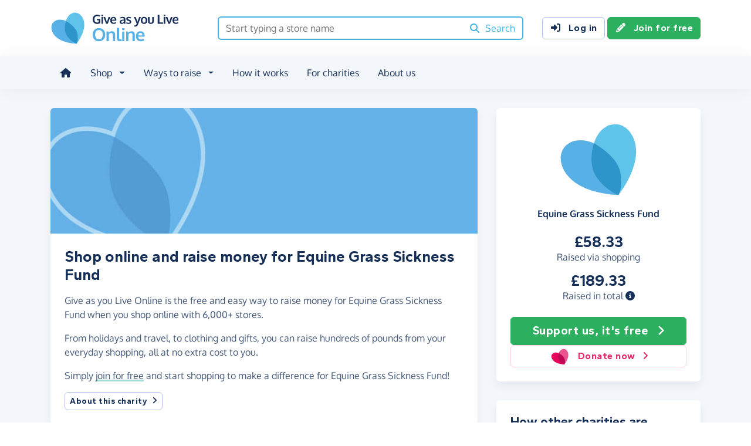

--- FILE ---
content_type: text/html;charset=UTF-8
request_url: https://www.giveasyoulive.com/charity/equinegrass
body_size: 12493
content:
<!DOCTYPE html>
<html lang="en">
<head>
	<meta charset="UTF-8" />
<meta name="viewport" content="width=device-width,initial-scale=1" />
<title>Shop Online &amp; Raise Money For Equine Grass Sickness Fund - Give as you Live Online</title>
<link rel="preconnect" href="https://www.giveasyoulive.com" crossorigin />
<link rel="preconnect" href="https://assets.giveasyoulive.com" crossorigin />
<link rel="preload" as="font" type="font/woff2" href="https://assets.giveasyoulive.com/fonts/oxygen-regular.woff2" crossorigin  /><link rel="preload" as="font" type="font/woff2" href="https://assets.giveasyoulive.com/fonts/oxygen-bold.woff2" crossorigin  /><link rel="preload" as="font" type="font/woff2" href="https://assets.giveasyoulive.com/fonts/gantari-bold.woff2" crossorigin  />
<link rel="stylesheet" href="https://assets.giveasyoulive.com/styles/css/gayl.78d24ae44907189a99af.css" />
<link rel="preload" as="script" href="https://assets.giveasyoulive.com/scripts/core.65c3fa8c4e80e5622bdb.js"  /><link rel="preload" as="script" href="https://assets.giveasyoulive.com/scripts/gayl.bd7c4bd68cf16d61f8a0.js"  /><link rel="preload" as="script" href="https://assets.giveasyoulive.com/scripts/gayl-icons.3cf1603b6a50c9778258.js"  /><link rel="preload" as="script" href="https://assets.giveasyoulive.com/scripts/core-async.087d10ed0789db672a03.js"  />
<link rel="dns-prefetch" href="https://www.google-analytics.com" />
<link rel="dns-prefetch" href="https://region1.analytics.google.com" />
<link rel="dns-prefetch" href="https://www.google.com" />
<link rel="dns-prefetch" href="https://www.googleadservices.com" />
<link rel="dns-prefetch" href="https://www.googletagmanager.com" />
<link rel="dns-prefetch" href="https://www.heapanalytics.com" />
<link rel="dns-prefetch" href="https://cdn.heapanalytics.com" />
<link rel="dns-prefetch" href="https://static.zdassets.com" />
<link rel="dns-prefetch" href="https://giveasyoulive.zendesk.com" />
<link rel="dns-prefetch" href="https://browser.sentry-cdn.com" />
<link rel="dns-prefetch" href="https://www.facebook.com" />
<link rel="dns-prefetch" href="https://connect.facebook.net" />
<link rel="dns-prefetch" href="https://static.ads-twitter.com" />
<link rel="dns-prefetch" href="https://cdn.pushalert.co" />
<meta property="og:title" content="Shop Online &amp; Raise Money For Equine Grass Sickness Fund" />
<meta name="description" content="Shop online with Give as you Live Online and raise a money for Equine Grass Sickness Fund the simple way." />
<meta property="og:description" content="Shop online with Give as you Live Online and raise a money for Equine Grass Sickness Fund the simple way." />
<meta property="og:url" content="https://www.giveasyoulive.com/charity/equinegrass" />
<meta property="og:type" content="website" />
<meta property="og:locale" content="en_gb" />
<meta property="og:image" content="https://www.giveasyoulive.com/images/banners/default-banner-twitter.jpg" />
<meta name="twitter:image" content="https://www.giveasyoulive.com/images/banners/default-banner-twitter.jpg" />
<meta name="twitter:site" content="@giveasyoulive" />
<meta name="twitter:card" content="summary_large_image" />
<meta name="title:title" content="Shop Online &amp; Raise Money For Equine Grass Sickness Fund" />
<link rel="canonical" href="https://www.giveasyoulive.com/charity/equinegrass">
<meta property="fb:app_id" content="134270559986037" />
<link rel="chrome-webstore-item" href="https://chrome.google.com/webstore/detail/fceblikkhnkbdimejiaapjnijnfegnii" />
<meta name="google-site-verification" content="hfaYK6MGoukLYLS0pPmmF7Lf1eVLev7tj-egu09KanE" />
<script type="application/ld+json">
{
"@context": "https://schema.org",
"@type": "WebPage",
"breadcrumb": {
"@type": "BreadcrumbList",
"itemListElement": [
{
"@type": "ListItem",
"position": 1,
"name": "Charities",
"item": "https://www.giveasyoulive.com/charity"
},
{
"@type": "ListItem",
"position": 2,
"name": "Equine Grass Sickness Fund",
"item": "https://www.giveasyoulive.com/charity/equinegrass"
}
]
},
"url": "https://www.giveasyoulive.com/charity/equinegrass",
"publisher": {
"@type": "Organization",
"name": "Give as you Live Online"
}, 
"provider": {
"@type": "Organization",
"name": "Equine Grass Sickness Fund",
"logo": "https://www.giveasyoulive.com/images/no-logo.png",
"description": "The only UK charity specifically raising money for grass sickness research. Dedicated to advancing research into grass sickness and improving the treatment of chronic cases"
}
}
</script>
<link rel="icon" href="/favicon.ico" sizes="32x32">
<link rel="icon" href="/favicon.svg" type="image/svg+xml">
<link rel="apple-touch-icon" href="/apple-touch-icon.png">
<meta name="theme-color" content="#44b4e4">		</head>
<body class="browser--chrome os--macos device--desktop page--charity" data-module-group="public-charity">
	
	<a class="visually-hidden visually-hidden-focusable" href="#content">Skip to main content</a>

	
				<header class="header">
	<div class="container">
		<div class="row d-flex align-items-center ">
											<div class="order-first col col-md-4 col-lg-3">
					<a href="/">
						<picture><source srcset="/images/common/logos/gayl/2023/lc/online.svg" type="image/svg+xml" /><img src="/images/common/logos/gayl/2023/lc/online.png" alt="Give as you Live Online" class="brand-logo img-fluid"  width="583" height="150"     /></picture>					</a>
				</div>
			
							<div class="col-12 col-lg order-last order-lg-0 header-search-container ">
					<div class="row align-items-center">
						
						<div class="col">
														<form action="/search/all" method="GET" id="js-nav-search" class="searchbox-form" role="search" data-rows="10">
								<div class="input-group">
									<input type="text" class="searchbox-input" id="nav-search" name="q" placeholder="Start typing a store name" aria-label="Search box - start typing a store name" value="" />
									<button class="searchbox-button" aria-label="Search"><i class="fa-solid fa-fw  fa-magnifying-glass"   ></i> <span class="d-none d-lg-inline">Search</span></button>
								</div>
							</form>
						</div>
					</div>
				</div>
			
							<div class="d-none d-lg-block col-12 col-lg-auto ms-auto">
					<a class="btn btn-default" href="/login"><i class="fa-solid fa-fw  fa-right-to-bracket"   ></i> Log in</a>
					<a class="btn btn-green" href="/join"><i class="fa-solid fa-fw  fa-pencil"   ></i> Join for free</a>
				</div>
			
						
										<div class="order-2 col-auto d-lg-none ms-auto text-end">
					<button class="nav-toggler" type="button" data-toggle="nav-mobile" aria-haspopup="true" aria-expanded="false" aria-label="Open menu">
						<i class="fa-solid fa-fw fa-lg mb-1 fa-bars"   ></i> <span>Menu</span>
					</button>
				</div>
					</div>
	</div>
</header>	
				<section class="nav-container navbar ">
	<div class="container">
		<nav id="nav-menu" class="nav-mobile-collapse" aria-label="Main navigation">
						<button class="nav-toggler" type="button" data-toggle="nav-mobile" aria-haspopup="true" aria-expanded="false">
				<span class="nav-toggler-icon"><i class="fa-solid fa-fw fa-2x fa-circle-xmark" title="Close"  ></i></span>
			</button>
						<ul>
									<li><a id="nav-home" class="nav-item" href="/" title="Home"><i class="fa-solid fa-fw  fa-house"   ></i><span class="d-lg-none"> Home</span></a></li>
				
								
												
								<li class="dropdown">
					<a id="nav-shop" class="dropdown-toggle nav-item" href="#" aria-haspopup="true" role="button" aria-expanded="false">Shop</a>
					<div class="dropdown-menu" aria-labelledby="nav-shop">
						<div class="container">
							<div class="row dropdown-menu--dividers">
								<div class="col-12 col-lg-8">
									<p class="dropdown-header">Browse by category</p>
									<ul class="list-unstyled row">
										<li class="col-12 d-lg-none"><a class="dropdown-item" href="/search/stores"><i class="fa-solid fa-fw fa-lg fa-basket-shopping"   ></i> All stores</a></li>
																					<li class="col-12 col-lg-4"><a class="dropdown-item" href="/search/stores/clothing-accessories"><i class="fa-solid fa-fw fa-lg fa-shirt"   ></i> Clothing &amp; Accessories</a></li>
																					<li class="col-12 col-lg-4"><a class="dropdown-item" href="/search/stores/electricals"><i class="fa-solid fa-fw fa-lg fa-tv"   ></i> Electricals</a></li>
																					<li class="col-12 col-lg-4"><a class="dropdown-item" href="/search/stores/entertainment"><i class="fa-solid fa-fw fa-lg fa-gamepad"   ></i> Entertainment</a></li>
																					<li class="col-12 col-lg-4"><a class="dropdown-item" href="/search/stores/food-drink"><i class="fa-solid fa-fw fa-lg fa-apple-whole"   ></i> Food &amp; Drink</a></li>
																					<li class="col-12 col-lg-4"><a class="dropdown-item" href="/search/stores/gifts"><i class="fa-solid fa-fw fa-lg fa-gift"   ></i> Gifts</a></li>
																					<li class="col-12 col-lg-4"><a class="dropdown-item" href="/search/stores/health-beauty"><i class="fa-solid fa-fw fa-lg fa-heart"   ></i> Health &amp; Beauty</a></li>
																					<li class="col-12 col-lg-4"><a class="dropdown-item" href="/search/stores/home-garden"><i class="fa-solid fa-fw fa-lg fa-house"   ></i> Home &amp; Garden</a></li>
																					<li class="col-12 col-lg-4"><a class="dropdown-item" href="/search/stores/insurance-finance"><i class="fa-solid fa-fw fa-lg fa-sterling-sign"   ></i> Insurance &amp; Finance</a></li>
																					<li class="col-12 col-lg-4"><a class="dropdown-item" href="/search/stores/mother-baby-child"><i class="fa-solid fa-fw fa-lg fa-child"   ></i> Mother, Baby &amp; Child</a></li>
																					<li class="col-12 col-lg-4"><a class="dropdown-item" href="/search/stores/office"><i class="fa-solid fa-fw fa-lg fa-calculator"   ></i> Office</a></li>
																					<li class="col-12 col-lg-4"><a class="dropdown-item" href="/search/stores/sports-outdoors"><i class="fa-solid fa-fw fa-lg fa-futbol"   ></i> Sports &amp; Outdoors</a></li>
																					<li class="col-12 col-lg-4"><a class="dropdown-item" href="/search/stores/travel"><i class="fa-solid fa-fw fa-lg fa-plane"   ></i> Travel</a></li>
																					<li class="col-12 col-lg-4"><a class="dropdown-item" href="/search/stores/utilities"><i class="fa-solid fa-fw fa-lg fa-lightbulb"   ></i> Utilities</a></li>
										
										<li class="col-12 col-lg-4"><a class="dropdown-item" href="/search/stores?sort=NEWEST"><i class="fa-solid fa-fw fa-lg fa-circle-plus"   ></i> New Stores</a></li>
									</ul>
								</div>
								<div class="col-12 col-lg-4">
									<p class="dropdown-header">Offers &amp; vouchers</p>
									<ul class="list-unstyled">
																				<li><a class="dropdown-item" href="/offers-and-vouchers"><i class="fa-solid fa-fw text-red-75 fa-lg fa-tags"   ></i> Offers &amp; Vouchers Hub</a></li>
										<li><a class="dropdown-item" href="/offers"><i class="fa-solid fa-fw text-pink-75 fa-lg fa-basket-shopping"   ></i> All Offers &amp; Deals</a></li>
										<li><a class="dropdown-item" href="/voucher-codes"><i class="fa-solid fa-fw text-marine fa-lg fa-scissors"   ></i> All Voucher &amp; Discount Codes</a></li>
										<li><a class="dropdown-item" href="/no-brainers"><i class="fa-solid fa-fw text-green-75 fa-lg fa-star"   ></i> No Brainers &amp; Free Donations</a></li>
									</ul>
								</div>
							</div>
							<div class="d-none d-lg-block text-center pt-3">
								<a href="/search/stores" class="btn btn-white">See all 6,000+ stores <i class="fa-solid fa-fw  fa-angle-right"   ></i></a>
							</div>
						</div>
					</div>
				</li>

								
								<li class="dropdown">
					<a id="nav-waystoraise" class="dropdown-toggle nav-item" href="#" aria-haspopup="true" role="button" aria-expanded="false">Ways to raise</a>
					<div class="dropdown-menu" aria-labelledby="nav-waystoraise">
						<div class="container">
							<div class="row dropdown-menu--dividers">
								<div class="col-lg-3 col-12">
									<p class="dropdown-header">Remembering to use</p>
									<ul class="list-unstyled">
										<li><a class="dropdown-item" href="/donation-reminder"><i class="fa-solid fa-fw fa-lg fa-laptop"   ></i> Donation Reminder</a></li>
										<li><a class="dropdown-item" href="/app"><i class="fa-solid fa-fw fa-lg fa-mobile-screen-button"   ></i> iPhone, iPad &amp; Android App</a></li>
										<li><a class="dropdown-item" href="/startpage"><i class="fa-solid fa-fw fa-lg fa-house"   ></i> Shopping start page</a></li>
									</ul>
								</div>
								<div class="col-lg-5 col-12">
									<p class="dropdown-header">Raise big donations</p>
									<div class="row">
										<div class="col-lg-6 col-12">
											<ul class="list-unstyled">
												<li><a class="dropdown-item" href="/travel"><i class="fa-solid fa-fw fa-lg fa-plane"   ></i> Book travel</a></li>
												<li><a class="dropdown-item" href="/switch-insurance"><i class="fa-solid fa-fw fa-lg fa-file-lines"   ></i> Switch insurance</a></li>
												<li><a class="dropdown-item" href="/supermarkets"><i class="fa-brands fa-fw fa-lg fa-apple"   ></i> Supermarket orders</a></li>
											</ul> 
										</div>
										<div class="col-lg-6 col-12">
											<ul class="list-unstyled">
												<li><a class="dropdown-item" href="/refer"><i class="fa-solid fa-fw fa-lg fa-bullhorn"   ></i> Share with friends</a></li>
												<li><a class="dropdown-item" href="/search/stores/office"><i class="fa-solid fa-fw fa-lg fa-calculator"   ></i> Shop for business</a></li>
											</ul>
										</div>
									</div>
								</div>
								<div class="col-lg-4 col-12">
									<p class="dropdown-header">Other products</p>
									<ul class="list-unstyled">
										<li><a class="dropdown-item" target="_blank" href="https://donate.giveasyoulive.com/"><i class="fa-solid fa-fw fa-lg fa-id-card"   ></i> Donations &amp; Fundraising Pages</a></li>
																				<li><a class="dropdown-item" target="_blank" href="https://corporate.giveasyoulive.com/"><i class="fa-solid fa-fw fa-lg fa-briefcase"   ></i> Corporate fundraising</a></li>
									</ul>
								</div>
							</div>
						</div>
					</div>
				</li>

								<li><a id="nav-howitworks" class="nav-item nav-item--howitworks" href="/how-it-works">How it works</a></li>

								
								<li><a id="nav-charities" class="nav-item" href="https://admin.giveasyoulive.com/how-it-helps" target="_blank">For charities</a></li>

								
													<li><a id="nav-about" class="nav-item" href="/about-us">About us</a></li>
				
								<li class="d-lg-none"><a id="nav-contact" class="nav-item" href="/contact-us">Contact us</a></li>
				
								
													<li class="mt-2 d-lg-none">
						<div class="btn-set">
							<a class="btn btn-block btn-green" href="/join"><i class="fa-solid fa-fw  fa-pencil"   ></i> Join for free</a>
							<a class="btn btn-block btn-default" href="/login?rurl=%2Fcharity%2Fequinegrass"><i class="fa-solid fa-fw  fa-right-to-bracket"   ></i> Log in</a>
						</div>
					</li>
							</ul>
		</nav>
	</div>
</section>	
		<main id="content" class="">
				

	
						















<div class="bg-navy-5">
	
	<section class="band band-sm">
		<div class="container">
			<div class="bento bento-template-standard">
				<div class="bento-area bento-cta">
								<div id="section-infobox" class="box box__content infobox">
				<div class="row align-items-center text-center gy-4">
				<div class="col-6 col-md-12">
							<div class="d-none d-md-block" aria-hidden="true">
					<picture><source srcset="/images/common/logos/gayl/2023/hc/online.svg" type="image/svg+xml" /><img src="/images/common/logos/gayl/2023/hc/online.png" alt="" class="w-auto mh-8 mb-3 img-fluid"  width="317" height="300"   role="presentation"  /></picture>				</div>
				<p class="infobox__text"><b>Equine Grass Sickness Fund</b></p>
					</div>
		
					<div class="col-6 col-md-12 p-set">
													<p class="heading-md lh-1 mb-0">£58.33</p>
					<p>Raised via shopping</p>
				
													<p class="heading-md lh-1 mb-0">£189.33</p>
					<p>Raised in total <a role="button" data-bs-toggle="modal" data-bs-target="#modal-breakdown" href="javascript:void(0)"><i title="See breakdown of amount raised" class="fa-solid fa-circle-info"></i></a></p>
					
												</div>
		
				<div class="col-12">
			<div class="btn-set">
								<a href="/join?cid=74013" class="btn btn-lg btn-block btn-green"  >Support us, it's free <i class="fa-solid fa-fw  fa-angle-right"   ></i></a>

									<a href="https://donate.giveasyoulive.com/donate?cid=74013" class="btn btn-block btn-outline-pink" target="_blank"><picture><source srcset="/images/common/logos/gayl/2023/hc/donate.svg" type="image/svg+xml" /><img src="/images/common/logos/gayl/2023/hc/donate.png" alt="" class="btn-icon w-auto img-fluid"  width="317" height="300"   role="presentation"  /></picture> Donate now <i class="fa-solid fa-fw  fa-angle-right"   ></i></a>
							</div>
		</div>
	</div>

		</div>
	
				</div>
				<div class="bento-area bento-intro">
							<div id="section-description" class="box list-box">
					<picture>
				<source srcset="/images/banners/default-banner-md.jpg" media="(min-width: 420px)" /> 				<source srcset="/images/banners/default-banner-sm.jpg" media="(min-width: 0px)" /> 				<img src="/images/banners/default-banner-md.jpg" alt="" width="730" height="218" class="img-fit" fetchpriority="high" />
			</picture>
		
				<div class="box__content">
			<h1 class="heading-md">Shop online and raise money for Equine Grass Sickness Fund</h1>

			
			<div class="p-set">
				<p>Give as you Live Online is the free and easy way to raise money for Equine Grass Sickness Fund when you shop online with 6,000+ stores.</p>

				<p>From holidays and travel, to clothing and gifts, you can raise hundreds of pounds from your everyday shopping, all at no extra cost to you.</p>
				<p>Simply <a href="/join?cid=74013" class="link-block-teal"  >join for free</a> and start shopping to make a difference for Equine Grass Sickness Fund!</p>

												
									<button class="btn btn-sm btn-xs-block btn-default" type="button" data-bs-toggle="modal" data-bs-target="#modal-about-charity-74013">About this charity <i class="fa-solid fa-fw  fa-angle-right"   ></i></button>
												</div>
		</div>
	</div>

				</div>
				<div class="bento-area bento-misc">
						
						
								
		<section id="section-howitworks" class="box">
			<div class="box__content">
				<h2 class="heading-sm">How to start raising for us</h2>
			</div>
			<div class="box__content pt-0">
				<div class="row  " >
			
		<div class="col-12 ">
								<div class="steps steps--inline  ">
		<div class="steps__image text-green-10">
							<a href="/join" aria-label="Join for free">	<span class="fa-layers icon-block text-green-10 fa-fw " ><i class="fa-solid fa-circle " ></i><i class="text-green fa-solid fa-pencil" data-fa-transform="shrink-7 " ></i></span></a>
					</div>
		<div class="steps__text">
							<h3 class="heading-sm">Join for free</h3>
										<p class="">Enter your details to create your free account</p>
								</div>
	</div>

					</div>
			
		<div class="col-12 ">
								<div class="steps steps--inline  ">
		<div class="steps__image text-blue-10">
								<span class="fa-layers icon-block text-blue-10 fa-fw " ><i class="fa-solid fa-circle " ></i><i class="text-blue fa-solid fa-magnifying-glass" data-fa-transform="shrink-7 " ></i></span>
					</div>
		<div class="steps__text">
							<h3 class="heading-sm">Browse</h3>
										<p class="">We have over 6,000 stores involved</p>
								</div>
	</div>

					</div>
			
		<div class="col-12 ">
								<div class="steps steps--inline  ">
		<div class="steps__image text-pink-10">
								<span class="fa-layers icon-block text-pink-10 fa-fw " ><i class="fa-solid fa-circle " ></i><i class="text-pink fa-solid fa-basket-shopping" data-fa-transform="shrink-7 " ></i></span>
					</div>
		<div class="steps__text">
							<h3 class="heading-sm">Shop</h3>
										<p class="">Visit the store via our website or App, then shop as normal</p>
								</div>
	</div>

					</div>
			
		<div class="col-12 ">
								<div class="steps steps--inline  ">
		<div class="steps__image text-yellow-10">
								<span class="fa-layers icon-block text-yellow-10 fa-fw " ><i class="fa-solid fa-circle " ></i><i class="text-yellow fa-solid fa-piggy-bank" data-fa-transform="shrink-7 " ></i></span>
					</div>
		<div class="steps__text">
							<h3 class="heading-sm">Raise</h3>
										<p class="">We make a free donation to your charity - <a href='#' class="link-block-teal" data-bs-toggle="modal" data-bs-target="#modal-commission-info">how?</a></p>
								</div>
	</div>

					</div>
	</div>			</div>
							<div class="box__content pt-0 text-center">
					<a href="/join?cid=74013" class="btn btn-lg btn-xs-block btn-green"  >Support us, it's free <i class="fa-solid fa-fw  fa-angle-right"   ></i></a>
				</div>
					</section>
	
						
				</div>
				<div class="bento-area bento-list">
					
	<section id="section-donations" class="box">
					<div class="box__content">
				<h2 class="heading-sm">How other charities are raising donations</h2>
			</div>
			
			
			<div class="box--tight list-box list-box--staggered">
												<div class="box__content">
						<div class="row">
							<div class="col-4">
																	<a href="/stores/crew-clothing" aria-label="Crew Clothing">
										<img alt="" src="/images/stores/1630-sm.jpg?20240423" class="img-fluid logo" width="120" height="90" loading="lazy" />
									</a>
															</div>
							<div class="col-8 p-set align-self-center">
								<p class="text-truncate-3 text-sm text-green"><b class="d-block heading-sm">£1.56 raised</b> for Mind (The National Association For Mental Health)</p>
							</div>
						</div>
					</div>
																<div class="box__content">
						<div class="row">
							<div class="col-4">
																	<a href="/stores/sainsburys" aria-label="Sainsbury&#39;s">
										<img alt="" src="/images/stores/961-sm.jpg?20210219" class="img-fluid logo" width="120" height="90" loading="lazy" />
									</a>
															</div>
							<div class="col-8 p-set align-self-center">
								<p class="text-truncate-3 text-sm text-green"><b class="d-block heading-sm">£1.74 raised</b> for Carers Support (Bristol and South Gloucestershire)</p>
							</div>
						</div>
					</div>
																<div class="box__content">
						<div class="row">
							<div class="col-4">
																	<a href="/stores/it-luggage" aria-label="IT Luggage">
										<img alt="" src="/images/stores/15548-sm.jpg?20221201" class="img-fluid logo" width="120" height="90" loading="lazy" />
									</a>
															</div>
							<div class="col-8 p-set align-self-center">
								<p class="text-truncate-3 text-sm text-green"><b class="d-block heading-sm">£1.50 raised</b> for Pursue</p>
							</div>
						</div>
					</div>
																<div class="box__content">
						<div class="row">
							<div class="col-4">
																	<a href="/stores/secret-escapes" aria-label="Secret Escapes">
										<img alt="" src="/images/stores/1874-sm.jpg?20181031" class="img-fluid logo" width="120" height="90" loading="lazy" />
									</a>
															</div>
							<div class="col-8 p-set align-self-center">
								<p class="text-truncate-3 text-sm text-green"><b class="d-block heading-sm">£5.00 raised</b> for UNIVERSITIES &amp; COLLEGES CHRISTIAN FELLOWSHIP</p>
							</div>
						</div>
					</div>
																<div class="box__content">
						<div class="row">
							<div class="col-4">
																	<a href="/stores/the-works" aria-label="The Works">
										<img alt="" src="/images/stores/2296-sm.jpg?20221110" class="img-fluid logo" width="120" height="90" loading="lazy" />
									</a>
															</div>
							<div class="col-8 p-set align-self-center">
								<p class="text-truncate-3 text-sm text-green"><b class="d-block heading-sm">£2.85 raised</b> for Clowns In The Sky</p>
							</div>
						</div>
					</div>
																<div class="box__content">
						<div class="row">
							<div class="col-4">
																	<a href="/stores/currys" aria-label="Currys">
										<img alt="" src="/images/stores/822-sm.jpg?20211005" class="img-fluid logo" width="120" height="90" loading="lazy" />
									</a>
															</div>
							<div class="col-8 p-set align-self-center">
								<p class="text-truncate-3 text-sm text-green"><b class="d-block heading-sm">£5.43 raised</b> for Hereford Diocesan Board of Finance</p>
							</div>
						</div>
					</div>
																<div class="box__content">
						<div class="row">
							<div class="col-4">
																	<a href="/stores/davpack" aria-label="DavPack">
										<img alt="" src="/images/stores/16656-sm.jpg?20240102" class="img-fluid logo" width="120" height="90" loading="lazy" />
									</a>
															</div>
							<div class="col-8 p-set align-self-center">
								<p class="text-truncate-3 text-sm text-green"><b class="d-block heading-sm">£1.27 raised</b> for City &amp; Hackney Carers Centre</p>
							</div>
						</div>
					</div>
																<div class="box__content">
						<div class="row">
							<div class="col-4">
																	<a href="/stores/sainsburys" aria-label="Sainsbury&#39;s">
										<img alt="" src="/images/stores/961-sm.jpg?20210219" class="img-fluid logo" width="120" height="90" loading="lazy" />
									</a>
															</div>
							<div class="col-8 p-set align-self-center">
								<p class="text-truncate-3 text-sm text-green"><b class="d-block heading-sm">£1.24 raised</b> for Melksham Lions Club (Cio)</p>
							</div>
						</div>
					</div>
																<div class="box__content">
						<div class="row">
							<div class="col-4">
																	<a href="/stores/sainsburys" aria-label="Sainsbury&#39;s">
										<img alt="" src="/images/stores/961-sm.jpg?20210219" class="img-fluid logo" width="120" height="90" loading="lazy" />
									</a>
															</div>
							<div class="col-8 p-set align-self-center">
								<p class="text-truncate-3 text-sm text-green"><b class="d-block heading-sm">£1.06 raised</b> for Dogs Trust</p>
							</div>
						</div>
					</div>
																<div class="box__content">
						<div class="row">
							<div class="col-4">
																	<a href="/stores/sainsburys" aria-label="Sainsbury&#39;s">
										<img alt="" src="/images/stores/961-sm.jpg?20210219" class="img-fluid logo" width="120" height="90" loading="lazy" />
									</a>
															</div>
							<div class="col-8 p-set align-self-center">
								<p class="text-truncate-3 text-sm text-green"><b class="d-block heading-sm">£1.62 raised</b> for The Salvation Army</p>
							</div>
						</div>
					</div>
																																																																																																																																																																																																																																																							</div>			</section>

				</div>
			</div>
		</div>
	</section>

				<section id="section-stores" class="band pt-0">
			<div class="container">
									<h2 class="heading-md">There's 6,000+ ways to raise</h2>
					<p>Here are just some of the stores partnered with Give as you Live Online.</p>
					<p><a href="/join?cid=74013" class="link-block-teal"  >Join for free</a> and start shopping today!</p>
							</div>
			<div class="container owl-container">
				<div class="js-slider owl-carousel owl-theme " data-slider-name="Featured stores" data-items="1" data-items-tablet="1" data-items-mobile="1" data-size="24"      >

								<div class="item">
				<div class="row boxes">
																															
						<div class="col-12 col-md-6 col-xl-4">
							<article class="box box--tight box__content ">
								
								<div class="row align-items-center">
									<div class="col-4">						<img src="/images/stores/1349-sm.jpg?20251209152226" width="120" height="90" class="mx-auto img-fluid img-rounded img-sm  " loading="lazy" alt="" role="presentation" />

	</div>
									<div class="col-6 text-start ps-0">			<p class="text-sm m-0">
			<strong>Marks &amp; Spencer</strong>
			<span class="text-green d-block"><b>Raise up to 1.00%</b></span>
		</p>
	
				
	</div>

																			<div class="col-2">
																							<a class="stretched-link" aria-label="Marks &amp; Spencer" href="/stores/marks-and-spencer" ><span class="fa-layers icon-block fa-fw " ><i class="fa-solid fa-circle " ></i><i class="fa-inverse fa-solid fa-angle-right" data-fa-transform="shrink-6 " ></i></span></a>
																					</div>
																	</div>
							</article>
						</div>
																															
						<div class="col-12 col-md-6 col-xl-4">
							<article class="box box--tight box__content ">
								
								<div class="row align-items-center">
									<div class="col-4">						<img src="/images/stores/3500-sm.jpg?20190104" width="120" height="90" class="mx-auto img-fluid img-rounded img-sm  " loading="lazy" alt="" role="presentation" />

	</div>
									<div class="col-6 text-start ps-0">			<p class="text-sm m-0">
			<strong>eBay</strong>
			<span class="text-green d-block"><b>Raise up to 0.50%</b></span>
		</p>
	
				
	</div>

																			<div class="col-2">
																							<a class="stretched-link" aria-label="eBay" href="/stores/ebay" ><span class="fa-layers icon-block fa-fw " ><i class="fa-solid fa-circle " ></i><i class="fa-inverse fa-solid fa-angle-right" data-fa-transform="shrink-6 " ></i></span></a>
																					</div>
																	</div>
							</article>
						</div>
																															
						<div class="col-12 col-md-6 col-xl-4">
							<article class="box box--tight box__content ">
								
								<div class="row align-items-center">
									<div class="col-4">						<img src="/images/stores/883-sm.jpg?20230926" width="120" height="90" class="mx-auto img-fluid img-rounded img-sm  " loading="lazy" alt="" role="presentation" />

	</div>
									<div class="col-6 text-start ps-0">			<p class="text-sm m-0">
			<strong>John Lewis &amp; Partners</strong>
			<span class="text-green d-block"><b>Raise up to 0.50%</b></span>
		</p>
	
			<span class="badge bg-blue text-uppercase mt-1"><i class="fa-solid fa-fw  fa-arrow-trend-up"   ></i> Trending +28%</span>	
	</div>

																			<div class="col-2">
																							<a class="stretched-link" aria-label="John Lewis &amp; Partners" href="/stores/john-lewis-and-partners" ><span class="fa-layers icon-block fa-fw " ><i class="fa-solid fa-circle " ></i><i class="fa-inverse fa-solid fa-angle-right" data-fa-transform="shrink-6 " ></i></span></a>
																					</div>
																	</div>
							</article>
						</div>
																															
						<div class="col-12 col-md-6 col-xl-4">
							<article class="box box--tight box__content ">
								
								<div class="row align-items-center">
									<div class="col-4">						<img src="/images/stores/5430-sm.jpg?20210219" width="120" height="90" class="mx-auto img-fluid img-rounded img-sm  " loading="lazy" alt="" role="presentation" />

	</div>
									<div class="col-6 text-start ps-0">			<p class="text-sm m-0">
			<strong>Booking.com</strong>
			<span class="text-green d-block"><b>Raise up to 2.00%</b></span>
		</p>
	
				
	</div>

																			<div class="col-2">
																							<a class="stretched-link" aria-label="Booking.com" href="/stores/booking" ><span class="fa-layers icon-block fa-fw " ><i class="fa-solid fa-circle " ></i><i class="fa-inverse fa-solid fa-angle-right" data-fa-transform="shrink-6 " ></i></span></a>
																					</div>
																	</div>
							</article>
						</div>
																															
						<div class="col-12 col-md-6 col-xl-4">
							<article class="box box--tight box__content ">
								
								<div class="row align-items-center">
									<div class="col-4">						<img src="/images/stores/961-sm.jpg?20210219" width="120" height="90" class="mx-auto img-fluid img-rounded img-sm  " loading="lazy" alt="" role="presentation" />

	</div>
									<div class="col-6 text-start ps-0">			<p class="text-sm m-0">
			<strong>Sainsbury&#39;s</strong>
			<span class="text-green d-block"><b>Raise up to 3.50%</b></span>
		</p>
	
				
	</div>

																			<div class="col-2">
																							<a class="stretched-link" aria-label="Sainsbury&#39;s" href="/stores/sainsburys" ><span class="fa-layers icon-block fa-fw " ><i class="fa-solid fa-circle " ></i><i class="fa-inverse fa-solid fa-angle-right" data-fa-transform="shrink-6 " ></i></span></a>
																					</div>
																	</div>
							</article>
						</div>
																															
						<div class="col-12 col-md-6 col-xl-4">
							<article class="box box--tight box__content ">
								
								<div class="row align-items-center">
									<div class="col-4">						<img src="/images/stores/134-sm.jpg?20190104" width="120" height="90" class="mx-auto img-fluid img-rounded img-sm  " loading="lazy" alt="" role="presentation" />

	</div>
									<div class="col-6 text-start ps-0">			<p class="text-sm m-0">
			<strong>Tesco</strong>
			<span class="text-green d-block"><b>Raise up to £3.00</b></span>
		</p>
	
			<span class="badge bg-blue text-uppercase mt-1"><i class="fa-solid fa-fw  fa-arrow-trend-up"   ></i> Trending +21%</span>	
	</div>

																			<div class="col-2">
																							<a class="stretched-link" aria-label="Tesco" href="/stores/tesco" ><span class="fa-layers icon-block fa-fw " ><i class="fa-solid fa-circle " ></i><i class="fa-inverse fa-solid fa-angle-right" data-fa-transform="shrink-6 " ></i></span></a>
																					</div>
																	</div>
							</article>
						</div>
									</div>
			</div>
					<div class="item">
				<div class="row boxes">
																															
						<div class="col-12 col-md-6 col-xl-4">
							<article class="box box--tight box__content ">
								
								<div class="row align-items-center">
									<div class="col-4">						<img src="/images/stores/2500-sm.jpg?20221111" width="120" height="90" class="mx-auto img-fluid img-rounded img-sm  " loading="lazy" alt="" role="presentation" />

	</div>
									<div class="col-6 text-start ps-0">			<p class="text-sm m-0">
			<strong>Argos</strong>
			<span class="text-green d-block"><b>Raise up to 3.00%</b></span>
		</p>
	
				
	</div>

																			<div class="col-2">
																							<a class="stretched-link" aria-label="Argos" href="/stores/argos" ><span class="fa-layers icon-block fa-fw " ><i class="fa-solid fa-circle " ></i><i class="fa-inverse fa-solid fa-angle-right" data-fa-transform="shrink-6 " ></i></span></a>
																					</div>
																	</div>
							</article>
						</div>
																															
						<div class="col-12 col-md-6 col-xl-4">
							<article class="box box--tight box__content ">
								
								<div class="row align-items-center">
									<div class="col-4">						<img src="/images/stores/2380-sm.jpg?20240109" width="120" height="90" class="mx-auto img-fluid img-rounded img-sm  " loading="lazy" alt="" role="presentation" />

	</div>
									<div class="col-6 text-start ps-0">			<p class="text-sm m-0">
			<strong>Trainline</strong>
			<span class="text-green d-block"><b>Raise up to 0.50%</b></span>
		</p>
	
			<span class="badge bg-blue text-uppercase mt-1"><i class="fa-solid fa-fw  fa-arrow-trend-up"   ></i> Trending +21%</span>	
	</div>

																			<div class="col-2">
																							<a class="stretched-link" aria-label="Trainline" href="/stores/thetrainline" ><span class="fa-layers icon-block fa-fw " ><i class="fa-solid fa-circle " ></i><i class="fa-inverse fa-solid fa-angle-right" data-fa-transform="shrink-6 " ></i></span></a>
																					</div>
																	</div>
							</article>
						</div>
																															
						<div class="col-12 col-md-6 col-xl-4">
							<article class="box box--tight box__content ">
								
								<div class="row align-items-center">
									<div class="col-4">						<img src="/images/stores/808-sm.jpg?20190612" width="120" height="90" class="mx-auto img-fluid img-rounded img-sm  " loading="lazy" alt="" role="presentation" />

	</div>
									<div class="col-6 text-start ps-0">			<p class="text-sm m-0">
			<strong>Boots</strong>
			<span class="text-green d-block"><b>Raise up to 2.50%</b></span>
		</p>
	
			<span class="badge bg-green text-uppercase mt-1"><i class="fa-solid fa-fw  fa-circle-arrow-up"   ></i> Increased</span>	
	</div>

																			<div class="col-2">
																							<a class="stretched-link" aria-label="Boots" href="/stores/boots" ><span class="fa-layers icon-block fa-fw " ><i class="fa-solid fa-circle " ></i><i class="fa-inverse fa-solid fa-angle-right" data-fa-transform="shrink-6 " ></i></span></a>
																					</div>
																	</div>
							</article>
						</div>
																															
						<div class="col-12 col-md-6 col-xl-4">
							<article class="box box--tight box__content ">
								
								<div class="row align-items-center">
									<div class="col-4">						<img src="/images/stores/1046-sm.jpg" width="120" height="90" class="mx-auto img-fluid img-rounded img-sm  " loading="lazy" alt="" role="presentation" />

	</div>
									<div class="col-6 text-start ps-0">			<p class="text-sm m-0">
			<strong>Just Eat</strong>
			<span class="text-green d-block"><b>Raise up to 2.00%</b></span>
		</p>
	
			<span class="badge bg-blue text-uppercase mt-1"><i class="fa-solid fa-fw  fa-arrow-trend-up"   ></i> Trending +32%</span>	
	</div>

																			<div class="col-2">
																							<a class="stretched-link" aria-label="Just Eat" href="/stores/just-eat" ><span class="fa-layers icon-block fa-fw " ><i class="fa-solid fa-circle " ></i><i class="fa-inverse fa-solid fa-angle-right" data-fa-transform="shrink-6 " ></i></span></a>
																					</div>
																	</div>
							</article>
						</div>
																															
						<div class="col-12 col-md-6 col-xl-4">
							<article class="box box--tight box__content ">
								
								<div class="row align-items-center">
									<div class="col-4">						<img src="/images/stores/12946-sm.jpg?20211206" width="120" height="90" class="mx-auto img-fluid img-rounded img-sm  " loading="lazy" alt="" role="presentation" />

	</div>
									<div class="col-6 text-start ps-0">			<p class="text-sm m-0">
			<strong>Compare the Market Car Insurance</strong>
			<span class="text-green d-block"><b>Raise up to £12.50</b></span>
		</p>
	
				
	</div>

																			<div class="col-2">
																							<a class="stretched-link" aria-label="Compare the Market Car Insurance" href="/stores/compare-the-market-car-insurance" ><span class="fa-layers icon-block fa-fw " ><i class="fa-solid fa-circle " ></i><i class="fa-inverse fa-solid fa-angle-right" data-fa-transform="shrink-6 " ></i></span></a>
																					</div>
																	</div>
							</article>
						</div>
																															
						<div class="col-12 col-md-6 col-xl-4">
							<article class="box box--tight box__content ">
								
								<div class="row align-items-center">
									<div class="col-4">						<img src="/images/stores/3000-sm.jpg?20200610" width="120" height="90" class="mx-auto img-fluid img-rounded img-sm  " loading="lazy" alt="" role="presentation" />

	</div>
									<div class="col-6 text-start ps-0">			<p class="text-sm m-0">
			<strong>Waitrose &amp; Partners</strong>
			<span class="text-green d-block"><b>Raise up to £4.00</b></span>
		</p>
	
				
	</div>

																			<div class="col-2">
																							<a class="stretched-link" aria-label="Waitrose &amp; Partners" href="/stores/waitrose-and-partners" ><span class="fa-layers icon-block fa-fw " ><i class="fa-solid fa-circle " ></i><i class="fa-inverse fa-solid fa-angle-right" data-fa-transform="shrink-6 " ></i></span></a>
																					</div>
																	</div>
							</article>
						</div>
									</div>
			</div>
					<div class="item">
				<div class="row boxes">
																															
						<div class="col-12 col-md-6 col-xl-4">
							<article class="box box--tight box__content ">
								
								<div class="row align-items-center">
									<div class="col-4">						<img src="/images/stores/1899-sm.jpg?20250515164928" width="120" height="90" class="mx-auto img-fluid img-rounded img-sm  " loading="lazy" alt="" role="presentation" />

	</div>
									<div class="col-6 text-start ps-0">			<p class="text-sm m-0">
			<strong>Hotels.com</strong>
			<span class="text-green d-block"><b>Raise up to 2.00%</b></span>
		</p>
	
				
	</div>

																			<div class="col-2">
																							<a class="stretched-link" aria-label="Hotels.com" href="/stores/hotels" ><span class="fa-layers icon-block fa-fw " ><i class="fa-solid fa-circle " ></i><i class="fa-inverse fa-solid fa-angle-right" data-fa-transform="shrink-6 " ></i></span></a>
																					</div>
																	</div>
							</article>
						</div>
																															
						<div class="col-12 col-md-6 col-xl-4">
							<article class="box box--tight box__content ">
								
								<div class="row align-items-center">
									<div class="col-4">						<img src="/images/stores/2803-sm.jpg" width="120" height="90" class="mx-auto img-fluid img-rounded img-sm  " loading="lazy" alt="" role="presentation" />

	</div>
									<div class="col-6 text-start ps-0">			<p class="text-sm m-0">
			<strong>Ticketmaster</strong>
			<span class="text-green d-block"><b>Raise up to 0.50%</b></span>
		</p>
	
				
	</div>

																			<div class="col-2">
																							<a class="stretched-link" aria-label="Ticketmaster" href="/stores/ticketmaster" ><span class="fa-layers icon-block fa-fw " ><i class="fa-solid fa-circle " ></i><i class="fa-inverse fa-solid fa-angle-right" data-fa-transform="shrink-6 " ></i></span></a>
																					</div>
																	</div>
							</article>
						</div>
																															
						<div class="col-12 col-md-6 col-xl-4">
							<article class="box box--tight box__content ">
								
								<div class="row align-items-center">
									<div class="col-4">						<img src="/images/stores/4000-sm.jpg" width="120" height="90" class="mx-auto img-fluid img-rounded img-sm  " loading="lazy" alt="" role="presentation" />

	</div>
									<div class="col-6 text-start ps-0">			<p class="text-sm m-0">
			<strong>Moonpig</strong>
			<span class="text-green d-block"><b>Raise up to 5.00%</b></span>
		</p>
	
				
	</div>

																			<div class="col-2">
																							<a class="stretched-link" aria-label="Moonpig" href="/stores/moonpig" ><span class="fa-layers icon-block fa-fw " ><i class="fa-solid fa-circle " ></i><i class="fa-inverse fa-solid fa-angle-right" data-fa-transform="shrink-6 " ></i></span></a>
																					</div>
																	</div>
							</article>
						</div>
																															
						<div class="col-12 col-md-6 col-xl-4">
							<article class="box box--tight box__content ">
								
								<div class="row align-items-center">
									<div class="col-4">						<img src="/images/stores/14799-sm.jpg?20220812" width="120" height="90" class="mx-auto img-fluid img-rounded img-sm  " loading="lazy" alt="" role="presentation" />

	</div>
									<div class="col-6 text-start ps-0">			<p class="text-sm m-0">
			<strong>Google Store</strong>
			<span class="text-green d-block"><b>Raise up to 1.50%</b></span>
		</p>
	
				
	</div>

																			<div class="col-2">
																							<a class="stretched-link" aria-label="Google Store" href="/stores/google-store" ><span class="fa-layers icon-block fa-fw " ><i class="fa-solid fa-circle " ></i><i class="fa-inverse fa-solid fa-angle-right" data-fa-transform="shrink-6 " ></i></span></a>
																					</div>
																	</div>
							</article>
						</div>
																															
						<div class="col-12 col-md-6 col-xl-4">
							<article class="box box--tight box__content ">
								
								<div class="row align-items-center">
									<div class="col-4">						<img src="/images/stores/748-sm.jpg" width="120" height="90" class="mx-auto img-fluid img-rounded img-sm  " loading="lazy" alt="" role="presentation" />

	</div>
									<div class="col-6 text-start ps-0">			<p class="text-sm m-0">
			<strong>Groupon</strong>
			<span class="text-green d-block"><b>Raise up to 3.00%</b></span>
		</p>
	
				
	</div>

																			<div class="col-2">
																							<a class="stretched-link" aria-label="Groupon" href="/stores/groupon" ><span class="fa-layers icon-block fa-fw " ><i class="fa-solid fa-circle " ></i><i class="fa-inverse fa-solid fa-angle-right" data-fa-transform="shrink-6 " ></i></span></a>
																					</div>
																	</div>
							</article>
						</div>
																															
						<div class="col-12 col-md-6 col-xl-4">
							<article class="box box--tight box__content ">
								
								<div class="row align-items-center">
									<div class="col-4">						<img src="/images/stores/804-sm.jpg?20220906" width="120" height="90" class="mx-auto img-fluid img-rounded img-sm  " loading="lazy" alt="" role="presentation" />

	</div>
									<div class="col-6 text-start ps-0">			<p class="text-sm m-0">
			<strong>Boden</strong>
			<span class="text-green d-block"><b>Raise up to 1.50%</b></span>
		</p>
	
				
	</div>

																			<div class="col-2">
																							<a class="stretched-link" aria-label="Boden" href="/stores/boden" ><span class="fa-layers icon-block fa-fw " ><i class="fa-solid fa-circle " ></i><i class="fa-inverse fa-solid fa-angle-right" data-fa-transform="shrink-6 " ></i></span></a>
																					</div>
																	</div>
							</article>
						</div>
									</div>
			</div>
					<div class="item">
				<div class="row boxes">
																															
						<div class="col-12 col-md-6 col-xl-4">
							<article class="box box--tight box__content ">
								
								<div class="row align-items-center">
									<div class="col-4">						<img src="/images/stores/1489-sm.jpg?20231031" width="120" height="90" class="mx-auto img-fluid img-rounded img-sm  " loading="lazy" alt="" role="presentation" />

	</div>
									<div class="col-6 text-start ps-0">			<p class="text-sm m-0">
			<strong>Viking</strong>
			<span class="text-green d-block"><b>Raise up to 2.50%</b></span>
		</p>
	
				
	</div>

																			<div class="col-2">
																							<a class="stretched-link" aria-label="Viking" href="/stores/viking" ><span class="fa-layers icon-block fa-fw " ><i class="fa-solid fa-circle " ></i><i class="fa-inverse fa-solid fa-angle-right" data-fa-transform="shrink-6 " ></i></span></a>
																					</div>
																	</div>
							</article>
						</div>
																															
						<div class="col-12 col-md-6 col-xl-4">
							<article class="box box--tight box__content ">
								
								<div class="row align-items-center">
									<div class="col-4">						<img src="/images/stores/1690-sm.jpg?20220906" width="120" height="90" class="mx-auto img-fluid img-rounded img-sm  " loading="lazy" alt="" role="presentation" />

	</div>
									<div class="col-6 text-start ps-0">			<p class="text-sm m-0">
			<strong>notonthehighstreet</strong>
			<span class="text-green d-block"><b>Raise up to 2.50%</b></span>
		</p>
	
				
	</div>

																			<div class="col-2">
																							<a class="stretched-link" aria-label="notonthehighstreet" href="/stores/notonthehighstreet" ><span class="fa-layers icon-block fa-fw " ><i class="fa-solid fa-circle " ></i><i class="fa-inverse fa-solid fa-angle-right" data-fa-transform="shrink-6 " ></i></span></a>
																					</div>
																	</div>
							</article>
						</div>
																															
						<div class="col-12 col-md-6 col-xl-4">
							<article class="box box--tight box__content ">
								
								<div class="row align-items-center">
									<div class="col-4">						<img src="/images/stores/3195-sm.jpg" width="120" height="90" class="mx-auto img-fluid img-rounded img-sm  " loading="lazy" alt="" role="presentation" />

	</div>
									<div class="col-6 text-start ps-0">			<p class="text-sm m-0">
			<strong>Lakeland</strong>
			<span class="text-green d-block"><b>Raise up to 1.50%</b></span>
		</p>
	
				
	</div>

																			<div class="col-2">
																							<a class="stretched-link" aria-label="Lakeland" href="/stores/lakeland" ><span class="fa-layers icon-block fa-fw " ><i class="fa-solid fa-circle " ></i><i class="fa-inverse fa-solid fa-angle-right" data-fa-transform="shrink-6 " ></i></span></a>
																					</div>
																	</div>
							</article>
						</div>
																															
						<div class="col-12 col-md-6 col-xl-4">
							<article class="box box--tight box__content ">
								
								<div class="row align-items-center">
									<div class="col-4">						<img src="/images/stores/1495-sm.jpg?20240911" width="120" height="90" class="mx-auto img-fluid img-rounded img-sm  " loading="lazy" alt="" role="presentation" />

	</div>
									<div class="col-6 text-start ps-0">			<p class="text-sm m-0">
			<strong>zooplus</strong>
			<span class="text-green d-block"><b>Raise up to 1.50%</b></span>
		</p>
	
			<span class="badge bg-blue text-uppercase mt-1"><i class="fa-solid fa-fw  fa-arrow-trend-up"   ></i> Trending +31%</span>	
	</div>

																			<div class="col-2">
																							<a class="stretched-link" aria-label="zooplus" href="/stores/zooplus" ><span class="fa-layers icon-block fa-fw " ><i class="fa-solid fa-circle " ></i><i class="fa-inverse fa-solid fa-angle-right" data-fa-transform="shrink-6 " ></i></span></a>
																					</div>
																	</div>
							</article>
						</div>
																															
						<div class="col-12 col-md-6 col-xl-4">
							<article class="box box--tight box__content ">
								
								<div class="row align-items-center">
									<div class="col-4">						<img src="/images/stores/2188-sm.jpg?20240305" width="120" height="90" class="mx-auto img-fluid img-rounded img-sm  " loading="lazy" alt="" role="presentation" />

	</div>
									<div class="col-6 text-start ps-0">			<p class="text-sm m-0">
			<strong>Wayfair</strong>
			<span class="text-green d-block"><b>Raise up to 1.50%</b></span>
		</p>
	
				
	</div>

																			<div class="col-2">
																							<a class="stretched-link" aria-label="Wayfair" href="/stores/wayfair" ><span class="fa-layers icon-block fa-fw " ><i class="fa-solid fa-circle " ></i><i class="fa-inverse fa-solid fa-angle-right" data-fa-transform="shrink-6 " ></i></span></a>
																					</div>
																	</div>
							</article>
						</div>
																															
						<div class="col-12 col-md-6 col-xl-4">
							<article class="box box--tight box__content ">
								
								<div class="row align-items-center">
									<div class="col-4">						<img src="/images/stores/2378-sm.jpg?20220526" width="120" height="90" class="mx-auto img-fluid img-rounded img-sm  " loading="lazy" alt="" role="presentation" />

	</div>
									<div class="col-6 text-start ps-0">			<p class="text-sm m-0">
			<strong>Staples</strong>
			<span class="text-green d-block"><b>Raise up to 1.50%</b></span>
		</p>
	
				
	</div>

																			<div class="col-2">
																							<a class="stretched-link" aria-label="Staples" href="/stores/staples" ><span class="fa-layers icon-block fa-fw " ><i class="fa-solid fa-circle " ></i><i class="fa-inverse fa-solid fa-angle-right" data-fa-transform="shrink-6 " ></i></span></a>
																					</div>
																	</div>
							</article>
						</div>
									</div>
			</div>
			</div>			</div>
		</section>
	
		
				<div class="band band-xl bg-marine-10">
			<div class="container">
				<div class="row justify-content-between">
					<div class="col-12 col-md-6">
												<section>
															<div class="row align-items-center pb-4">
									<div class="col-3">
										<span class="fa-layers icon-block text-yellow-10 fa-fw " ><i class="fa-solid fa-circle " ></i><i class="text-yellow fa-solid fa-piggy-bank" data-fa-transform="shrink-8 " ></i></span>									</div>
									<div class="col p-set">
										<h3 class="heading-md">&pound;41&nbsp;million and counting</h3>
										<p>Give as you Live members have raised over &pound;41&nbsp;million for 40,000 UK charities so far.</p>
									</div>
								</div>
															<div class="row align-items-center py-4">
									<div class="col-3">
										<span class="fa-layers icon-block text-green-10 fa-fw " ><i class="fa-solid fa-circle " ></i><i class="text-green fa-solid fa-users" data-fa-transform="shrink-8 " ></i></span>									</div>
									<div class="col p-set">
										<h3 class="heading-md">Join 400,000+ members</h3>
										<p>Join the growing community using Give as you Live Online to support their favourite charity.</p>
									</div>
								</div>
															<div class="row align-items-center py-4">
									<div class="col-3">
										<span class="fa-layers icon-block text-pink-10 fa-fw " ><i class="fa-solid fa-circle " ></i><i class="text-pink fa-regular fa-thumbs-up" data-fa-transform="shrink-8 " ></i></span>									</div>
									<div class="col p-set">
										<h3 class="heading-md">Totally free</h3>
										<p>There's no catch - it's just an easy way to raise with your online shopping.</p>
									</div>
								</div>
													</section>
					</div>
					<div class="col-12 d-md-none p-3"></div>					<div class="col-12 col-md-6">
												<section id="section-reviews" class="ps-md-5">
	<div class="js-slider owl-carousel owl-theme" data-slider-name="Featured reviews" data-items="1" data-items-tablet="1" data-items-mobile="1" data-size="5" data-dots="false">
					<div class="px-3">
									<article class="box box__content p-set" itemscope itemtype="https://schema.org/Review">
						<div itemprop="itemReviewed" itemscope itemtype="https://schema.org/Organization">
	<meta itemprop="name" content="Give as you Live Online">
	<meta itemprop="legalName" content="Give as you Live Ltd">
	<meta itemprop="url" content="https://www.giveasyoulive.com">
</div>

<div itemprop="publisher" itemscope itemtype="https://schema.org/Organization">
	<meta itemprop="name" content="Feefo">
	<meta itemprop="url" content="https://business.feefo.com">
</div>

	<link itemprop="url" href="https://www.feefo.com/en_GB/reviews/give-as-you-live/5a37e58a498e31715ddbdeca/customer-review-easy-to-use">

<span itemprop="reviewRating" itemscope itemtype="https://schema.org/Rating">
	<meta itemprop="ratingValue" content="4" />
	<meta itemprop="bestRating" content="5" />
</span>
						<div class="row align-items-center">
							<div class="col-auto">
								<p class="heading-md"><span role="img" aria-label="4 stars out of 5"><i class="fa-solid fa-fw fa-star star"></i><i class="fa-solid fa-fw fa-star star"></i><i class="fa-solid fa-fw fa-star star"></i><i class="fa-solid fa-fw fa-star star"></i><i class="fa-regular fa-fw fa-star star"></i></span></p>
							</div>
							<div class="col">
								<a href="https://www.feefo.com/en-GB/reviews/give-as-you-live" target="_blank" rel="nofollow noopener">
									<picture><source srcset="/images/common/logos/feefo.svg" type="image/svg+xml" /><img src="/images/common/logos/feefo.png" alt="Feefo review service" class="mh-1 mb-3 float-end img-fluid"  width="177" height="42" loading="lazy"    /></picture>								</a>
							</div>
						</div>

						<p itemprop="reviewBody"><span class="d-inline-block"><i class="fa-solid fa-lg fa-fw fa-quote-left opacity-50"></i> Easy</span> to use. Lots of shops including all the big ones. Easy way to donate without really much <span class="d-inline-block">effort. <i class="fa-solid fa-lg fa-fw fa-quote-right opacity-50"></i></span></p>

						<p class="text-sm" itemprop="author" itemscope itemtype="https://schema.org/Person"><span class="d-inline-block"><span role="presentation" class="opacity-50" aria-hidden="true">&#126;</span> <span itemprop="name">Sarah</span>,</span> who supports The Orpheus Centre and has raised £0.13</p>
					</article>
									<article class="box box__content p-set" itemscope itemtype="https://schema.org/Review">
						<div itemprop="itemReviewed" itemscope itemtype="https://schema.org/Organization">
	<meta itemprop="name" content="Give as you Live Online">
	<meta itemprop="legalName" content="Give as you Live Ltd">
	<meta itemprop="url" content="https://www.giveasyoulive.com">
</div>

<div itemprop="publisher" itemscope itemtype="https://schema.org/Organization">
	<meta itemprop="name" content="Feefo">
	<meta itemprop="url" content="https://business.feefo.com">
</div>

	<link itemprop="url" href="https://www.feefo.com/en_GB/reviews/give-as-you-live/5a37e599498e31715ddbebfc/customer-review-brilliant-idea">

<span itemprop="reviewRating" itemscope itemtype="https://schema.org/Rating">
	<meta itemprop="ratingValue" content="5" />
	<meta itemprop="bestRating" content="5" />
</span>
						<div class="row align-items-center">
							<div class="col-auto">
								<p class="heading-md"><span role="img" aria-label="5 stars out of 5"><i class="fa-solid fa-fw fa-star star"></i><i class="fa-solid fa-fw fa-star star"></i><i class="fa-solid fa-fw fa-star star"></i><i class="fa-solid fa-fw fa-star star"></i><i class="fa-solid fa-fw fa-star star"></i></span></p>
							</div>
							<div class="col">
								<a href="https://www.feefo.com/en-GB/reviews/give-as-you-live" target="_blank" rel="nofollow noopener">
									<picture><source srcset="/images/common/logos/feefo.svg" type="image/svg+xml" /><img src="/images/common/logos/feefo.png" alt="Feefo review service" class="mh-1 mb-3 float-end img-fluid"  width="177" height="42" loading="lazy"    /></picture>								</a>
							</div>
						</div>

						<p itemprop="reviewBody"><span class="d-inline-block"><i class="fa-solid fa-lg fa-fw fa-quote-left opacity-50"></i> Brilliant</span> idea to help with a chosen charity, was ordering goods anyway so helping charity is a <span class="d-inline-block">bonus. <i class="fa-solid fa-lg fa-fw fa-quote-right opacity-50"></i></span></p>

						<p class="text-sm" itemprop="author" itemscope itemtype="https://schema.org/Person"><span class="d-inline-block"><span role="presentation" class="opacity-50" aria-hidden="true">&#126;</span> <span itemprop="name">Lorraine</span>,</span> who supports RSPCA England and Wales and has raised £0.75</p>
					</article>
							</div>
					<div class="px-3">
									<article class="box box__content p-set" itemscope itemtype="https://schema.org/Review">
						<div itemprop="itemReviewed" itemscope itemtype="https://schema.org/Organization">
	<meta itemprop="name" content="Give as you Live Online">
	<meta itemprop="legalName" content="Give as you Live Ltd">
	<meta itemprop="url" content="https://www.giveasyoulive.com">
</div>

<div itemprop="publisher" itemscope itemtype="https://schema.org/Organization">
	<meta itemprop="name" content="Feefo">
	<meta itemprop="url" content="https://business.feefo.com">
</div>

	<link itemprop="url" href="https://www.feefo.com/en_GB/reviews/give-as-you-live/5a37e55e498e31715ddbbbc6/customer-review-well-worth-subscribing-support-your-favourite-charity">

<span itemprop="reviewRating" itemscope itemtype="https://schema.org/Rating">
	<meta itemprop="ratingValue" content="5" />
	<meta itemprop="bestRating" content="5" />
</span>
						<div class="row align-items-center">
							<div class="col-auto">
								<p class="heading-md"><span role="img" aria-label="5 stars out of 5"><i class="fa-solid fa-fw fa-star star"></i><i class="fa-solid fa-fw fa-star star"></i><i class="fa-solid fa-fw fa-star star"></i><i class="fa-solid fa-fw fa-star star"></i><i class="fa-solid fa-fw fa-star star"></i></span></p>
							</div>
							<div class="col">
								<a href="https://www.feefo.com/en-GB/reviews/give-as-you-live" target="_blank" rel="nofollow noopener">
									<picture><source srcset="/images/common/logos/feefo.svg" type="image/svg+xml" /><img src="/images/common/logos/feefo.png" alt="Feefo review service" class="mh-1 mb-3 float-end img-fluid"  width="177" height="42" loading="lazy"    /></picture>								</a>
							</div>
						</div>

						<p itemprop="reviewBody"><span class="d-inline-block"><i class="fa-solid fa-lg fa-fw fa-quote-left opacity-50"></i> Well</span> worth subscribing. This is an excellent way to raise money for your favourite <span class="d-inline-block">charity. <i class="fa-solid fa-lg fa-fw fa-quote-right opacity-50"></i></span></p>

						<p class="text-sm" itemprop="author" itemscope itemtype="https://schema.org/Person"><span class="d-inline-block"><span role="presentation" class="opacity-50" aria-hidden="true">&#126;</span> <span itemprop="name">Angela</span>,</span> who supports The National Brain Appeal and has raised £0.20</p>
					</article>
									<article class="box box__content p-set" itemscope itemtype="https://schema.org/Review">
						<div itemprop="itemReviewed" itemscope itemtype="https://schema.org/Organization">
	<meta itemprop="name" content="Give as you Live Online">
	<meta itemprop="legalName" content="Give as you Live Ltd">
	<meta itemprop="url" content="https://www.giveasyoulive.com">
</div>

<div itemprop="publisher" itemscope itemtype="https://schema.org/Organization">
	<meta itemprop="name" content="Feefo">
	<meta itemprop="url" content="https://business.feefo.com">
</div>

	<link itemprop="url" href="https://www.feefo.com/en_GB/reviews/give-as-you-live/5a37e58d498e31715ddbe126/customer-review-great-service-for-a-good-charity">

<span itemprop="reviewRating" itemscope itemtype="https://schema.org/Rating">
	<meta itemprop="ratingValue" content="5" />
	<meta itemprop="bestRating" content="5" />
</span>
						<div class="row align-items-center">
							<div class="col-auto">
								<p class="heading-md"><span role="img" aria-label="5 stars out of 5"><i class="fa-solid fa-fw fa-star star"></i><i class="fa-solid fa-fw fa-star star"></i><i class="fa-solid fa-fw fa-star star"></i><i class="fa-solid fa-fw fa-star star"></i><i class="fa-solid fa-fw fa-star star"></i></span></p>
							</div>
							<div class="col">
								<a href="https://www.feefo.com/en-GB/reviews/give-as-you-live" target="_blank" rel="nofollow noopener">
									<picture><source srcset="/images/common/logos/feefo.svg" type="image/svg+xml" /><img src="/images/common/logos/feefo.png" alt="Feefo review service" class="mh-1 mb-3 float-end img-fluid"  width="177" height="42" loading="lazy"    /></picture>								</a>
							</div>
						</div>

						<p itemprop="reviewBody"><span class="d-inline-block"><i class="fa-solid fa-lg fa-fw fa-quote-left opacity-50"></i> Great</span> service for a good charity. It's very very simple to use which is lovely for a <span class="d-inline-block">technophobe. <i class="fa-solid fa-lg fa-fw fa-quote-right opacity-50"></i></span></p>

						<p class="text-sm" itemprop="author" itemscope itemtype="https://schema.org/Person"><span class="d-inline-block"><span role="presentation" class="opacity-50" aria-hidden="true">&#126;</span> <span itemprop="name">G-Man</span>,</span> who supports Compassion in World Farming and has raised £0.53</p>
					</article>
							</div>
					<div class="px-3">
									<article class="box box__content p-set" itemscope itemtype="https://schema.org/Review">
						<div itemprop="itemReviewed" itemscope itemtype="https://schema.org/Organization">
	<meta itemprop="name" content="Give as you Live Online">
	<meta itemprop="legalName" content="Give as you Live Ltd">
	<meta itemprop="url" content="https://www.giveasyoulive.com">
</div>

<div itemprop="publisher" itemscope itemtype="https://schema.org/Organization">
	<meta itemprop="name" content="Feefo">
	<meta itemprop="url" content="https://business.feefo.com">
</div>

	<link itemprop="url" href="https://www.feefo.com/en_GB/reviews/give-as-you-live/5a37e55a498e31715ddbb9a4/customer-review-great-way-to-give-to-charity">

<span itemprop="reviewRating" itemscope itemtype="https://schema.org/Rating">
	<meta itemprop="ratingValue" content="5" />
	<meta itemprop="bestRating" content="5" />
</span>
						<div class="row align-items-center">
							<div class="col-auto">
								<p class="heading-md"><span role="img" aria-label="5 stars out of 5"><i class="fa-solid fa-fw fa-star star"></i><i class="fa-solid fa-fw fa-star star"></i><i class="fa-solid fa-fw fa-star star"></i><i class="fa-solid fa-fw fa-star star"></i><i class="fa-solid fa-fw fa-star star"></i></span></p>
							</div>
							<div class="col">
								<a href="https://www.feefo.com/en-GB/reviews/give-as-you-live" target="_blank" rel="nofollow noopener">
									<picture><source srcset="/images/common/logos/feefo.svg" type="image/svg+xml" /><img src="/images/common/logos/feefo.png" alt="Feefo review service" class="mh-1 mb-3 float-end img-fluid"  width="177" height="42" loading="lazy"    /></picture>								</a>
							</div>
						</div>

						<p itemprop="reviewBody"><span class="d-inline-block"><i class="fa-solid fa-lg fa-fw fa-quote-left opacity-50"></i> Easy</span> to sign up and easy to use website. This is a great way to give to your favourite <span class="d-inline-block">charity. <i class="fa-solid fa-lg fa-fw fa-quote-right opacity-50"></i></span></p>

						<p class="text-sm" itemprop="author" itemscope itemtype="https://schema.org/Person"><span class="d-inline-block"><span role="presentation" class="opacity-50" aria-hidden="true">&#126;</span> <span itemprop="name">Carolyn</span>,</span> who supports Cats Protection and has raised £0.12</p>
					</article>
									<article class="box box__content p-set" itemscope itemtype="https://schema.org/Review">
						<div itemprop="itemReviewed" itemscope itemtype="https://schema.org/Organization">
	<meta itemprop="name" content="Give as you Live Online">
	<meta itemprop="legalName" content="Give as you Live Ltd">
	<meta itemprop="url" content="https://www.giveasyoulive.com">
</div>

<div itemprop="publisher" itemscope itemtype="https://schema.org/Organization">
	<meta itemprop="name" content="Feefo">
	<meta itemprop="url" content="https://business.feefo.com">
</div>

	<link itemprop="url" href="https://www.feefo.com/en_GB/reviews/give-as-you-live/5a37e55c498e31715ddbbaee/customer-review-its-a-great-idea">

<span itemprop="reviewRating" itemscope itemtype="https://schema.org/Rating">
	<meta itemprop="ratingValue" content="5" />
	<meta itemprop="bestRating" content="5" />
</span>
						<div class="row align-items-center">
							<div class="col-auto">
								<p class="heading-md"><span role="img" aria-label="5 stars out of 5"><i class="fa-solid fa-fw fa-star star"></i><i class="fa-solid fa-fw fa-star star"></i><i class="fa-solid fa-fw fa-star star"></i><i class="fa-solid fa-fw fa-star star"></i><i class="fa-solid fa-fw fa-star star"></i></span></p>
							</div>
							<div class="col">
								<a href="https://www.feefo.com/en-GB/reviews/give-as-you-live" target="_blank" rel="nofollow noopener">
									<picture><source srcset="/images/common/logos/feefo.svg" type="image/svg+xml" /><img src="/images/common/logos/feefo.png" alt="Feefo review service" class="mh-1 mb-3 float-end img-fluid"  width="177" height="42" loading="lazy"    /></picture>								</a>
							</div>
						</div>

						<p itemprop="reviewBody"><span class="d-inline-block"><i class="fa-solid fa-lg fa-fw fa-quote-left opacity-50"></i> It's</span> a great idea! Really easy to access and <span class="d-inline-block">navigate. <i class="fa-solid fa-lg fa-fw fa-quote-right opacity-50"></i></span></p>

						<p class="text-sm" itemprop="author" itemscope itemtype="https://schema.org/Person"><span class="d-inline-block"><span role="presentation" class="opacity-50" aria-hidden="true">&#126;</span> <span itemprop="name">David</span>,</span> who supports The Disability Advice Project and has raised £0.25</p>
					</article>
							</div>
					<div class="px-3">
									<article class="box box__content p-set" itemscope itemtype="https://schema.org/Review">
						<div itemprop="itemReviewed" itemscope itemtype="https://schema.org/Organization">
	<meta itemprop="name" content="Give as you Live Online">
	<meta itemprop="legalName" content="Give as you Live Ltd">
	<meta itemprop="url" content="https://www.giveasyoulive.com">
</div>

<div itemprop="publisher" itemscope itemtype="https://schema.org/Organization">
	<meta itemprop="name" content="Feefo">
	<meta itemprop="url" content="https://business.feefo.com">
</div>

	<link itemprop="url" href="https://www.feefo.com/en_GB/reviews/give-as-you-live/5924529d498ec8157711ad58/customer-review-easy-to-use-website-helps-me-to-support-my-favourite-charity">

<span itemprop="reviewRating" itemscope itemtype="https://schema.org/Rating">
	<meta itemprop="ratingValue" content="5" />
	<meta itemprop="bestRating" content="5" />
</span>
						<div class="row align-items-center">
							<div class="col-auto">
								<p class="heading-md"><span role="img" aria-label="5 stars out of 5"><i class="fa-solid fa-fw fa-star star"></i><i class="fa-solid fa-fw fa-star star"></i><i class="fa-solid fa-fw fa-star star"></i><i class="fa-solid fa-fw fa-star star"></i><i class="fa-solid fa-fw fa-star star"></i></span></p>
							</div>
							<div class="col">
								<a href="https://www.feefo.com/en-GB/reviews/give-as-you-live" target="_blank" rel="nofollow noopener">
									<picture><source srcset="/images/common/logos/feefo.svg" type="image/svg+xml" /><img src="/images/common/logos/feefo.png" alt="Feefo review service" class="mh-1 mb-3 float-end img-fluid"  width="177" height="42" loading="lazy"    /></picture>								</a>
							</div>
						</div>

						<p itemprop="reviewBody"><span class="d-inline-block"><i class="fa-solid fa-lg fa-fw fa-quote-left opacity-50"></i> The</span> Give as you Live website is so easy to use. Brilliant, simple and helping charitable causes. Love <span class="d-inline-block">it! <i class="fa-solid fa-lg fa-fw fa-quote-right opacity-50"></i></span></p>

						<p class="text-sm" itemprop="author" itemscope itemtype="https://schema.org/Person"><span class="d-inline-block"><span role="presentation" class="opacity-50" aria-hidden="true">&#126;</span> <span itemprop="name">Rose</span>,</span> who supports Anim-Mates and has raised £0.54</p>
					</article>
									<article class="box box__content p-set" itemscope itemtype="https://schema.org/Review">
						<div itemprop="itemReviewed" itemscope itemtype="https://schema.org/Organization">
	<meta itemprop="name" content="Give as you Live Online">
	<meta itemprop="legalName" content="Give as you Live Ltd">
	<meta itemprop="url" content="https://www.giveasyoulive.com">
</div>

<div itemprop="publisher" itemscope itemtype="https://schema.org/Organization">
	<meta itemprop="name" content="Feefo">
	<meta itemprop="url" content="https://business.feefo.com">
</div>

	<link itemprop="url" href="https://www.feefo.com/en_GB/reviews/give-as-you-live/5a37e590498e31715ddbe3da/customer-review-great-causes">

<span itemprop="reviewRating" itemscope itemtype="https://schema.org/Rating">
	<meta itemprop="ratingValue" content="5" />
	<meta itemprop="bestRating" content="5" />
</span>
						<div class="row align-items-center">
							<div class="col-auto">
								<p class="heading-md"><span role="img" aria-label="5 stars out of 5"><i class="fa-solid fa-fw fa-star star"></i><i class="fa-solid fa-fw fa-star star"></i><i class="fa-solid fa-fw fa-star star"></i><i class="fa-solid fa-fw fa-star star"></i><i class="fa-solid fa-fw fa-star star"></i></span></p>
							</div>
							<div class="col">
								<a href="https://www.feefo.com/en-GB/reviews/give-as-you-live" target="_blank" rel="nofollow noopener">
									<picture><source srcset="/images/common/logos/feefo.svg" type="image/svg+xml" /><img src="/images/common/logos/feefo.png" alt="Feefo review service" class="mh-1 mb-3 float-end img-fluid"  width="177" height="42" loading="lazy"    /></picture>								</a>
							</div>
						</div>

						<p itemprop="reviewBody"><span class="d-inline-block"><i class="fa-solid fa-lg fa-fw fa-quote-left opacity-50"></i> Great</span> causes website. Glad it helps me raise money for the charity I <span class="d-inline-block">want. <i class="fa-solid fa-lg fa-fw fa-quote-right opacity-50"></i></span></p>

						<p class="text-sm" itemprop="author" itemscope itemtype="https://schema.org/Person"><span class="d-inline-block"><span role="presentation" class="opacity-50" aria-hidden="true">&#126;</span> <span itemprop="name">Michael</span>,</span> who supports Saint Mary And Archangel Michael Coptic Orthodox Church and has raised £2.10</p>
					</article>
							</div>
					<div class="px-3">
									<article class="box box__content p-set" itemscope itemtype="https://schema.org/Review">
						<div itemprop="itemReviewed" itemscope itemtype="https://schema.org/Organization">
	<meta itemprop="name" content="Give as you Live Online">
	<meta itemprop="legalName" content="Give as you Live Ltd">
	<meta itemprop="url" content="https://www.giveasyoulive.com">
</div>

<div itemprop="publisher" itemscope itemtype="https://schema.org/Organization">
	<meta itemprop="name" content="Feefo">
	<meta itemprop="url" content="https://business.feefo.com">
</div>

	<link itemprop="url" href="https://www.feefo.com/en_GB/reviews/give-as-you-live/5a37e58c498e31715ddbe0a8/customer-review-worth-doing-need-to-remember">

<span itemprop="reviewRating" itemscope itemtype="https://schema.org/Rating">
	<meta itemprop="ratingValue" content="5" />
	<meta itemprop="bestRating" content="5" />
</span>
						<div class="row align-items-center">
							<div class="col-auto">
								<p class="heading-md"><span role="img" aria-label="5 stars out of 5"><i class="fa-solid fa-fw fa-star star"></i><i class="fa-solid fa-fw fa-star star"></i><i class="fa-solid fa-fw fa-star star"></i><i class="fa-solid fa-fw fa-star star"></i><i class="fa-solid fa-fw fa-star star"></i></span></p>
							</div>
							<div class="col">
								<a href="https://www.feefo.com/en-GB/reviews/give-as-you-live" target="_blank" rel="nofollow noopener">
									<picture><source srcset="/images/common/logos/feefo.svg" type="image/svg+xml" /><img src="/images/common/logos/feefo.png" alt="Feefo review service" class="mh-1 mb-3 float-end img-fluid"  width="177" height="42" loading="lazy"    /></picture>								</a>
							</div>
						</div>

						<p itemprop="reviewBody"><span class="d-inline-block"><i class="fa-solid fa-lg fa-fw fa-quote-left opacity-50"></i> Worth</span> doing - need to remember. Very simple to <span class="d-inline-block">use. <i class="fa-solid fa-lg fa-fw fa-quote-right opacity-50"></i></span></p>

						<p class="text-sm" itemprop="author" itemscope itemtype="https://schema.org/Person"><span class="d-inline-block"><span role="presentation" class="opacity-50" aria-hidden="true">&#126;</span> <span itemprop="name">Teresa</span>,</span> who supports Cats Protection and has raised £0.15</p>
					</article>
									<article class="box box__content p-set" itemscope itemtype="https://schema.org/Review">
						<div itemprop="itemReviewed" itemscope itemtype="https://schema.org/Organization">
	<meta itemprop="name" content="Give as you Live Online">
	<meta itemprop="legalName" content="Give as you Live Ltd">
	<meta itemprop="url" content="https://www.giveasyoulive.com">
</div>

<div itemprop="publisher" itemscope itemtype="https://schema.org/Organization">
	<meta itemprop="name" content="Feefo">
	<meta itemprop="url" content="https://business.feefo.com">
</div>

	<link itemprop="url" href="https://www.feefo.com/en_GB/reviews/give-as-you-live/5a37e598498e31715ddbea9f/customer-review-automatic-service">

<span itemprop="reviewRating" itemscope itemtype="https://schema.org/Rating">
	<meta itemprop="ratingValue" content="5" />
	<meta itemprop="bestRating" content="5" />
</span>
						<div class="row align-items-center">
							<div class="col-auto">
								<p class="heading-md"><span role="img" aria-label="5 stars out of 5"><i class="fa-solid fa-fw fa-star star"></i><i class="fa-solid fa-fw fa-star star"></i><i class="fa-solid fa-fw fa-star star"></i><i class="fa-solid fa-fw fa-star star"></i><i class="fa-solid fa-fw fa-star star"></i></span></p>
							</div>
							<div class="col">
								<a href="https://www.feefo.com/en-GB/reviews/give-as-you-live" target="_blank" rel="nofollow noopener">
									<picture><source srcset="/images/common/logos/feefo.svg" type="image/svg+xml" /><img src="/images/common/logos/feefo.png" alt="Feefo review service" class="mh-1 mb-3 float-end img-fluid"  width="177" height="42" loading="lazy"    /></picture>								</a>
							</div>
						</div>

						<p itemprop="reviewBody"><span class="d-inline-block"><i class="fa-solid fa-lg fa-fw fa-quote-left opacity-50"></i> Automatic</span> service. Once Give as you Live is switched on you just shop as <span class="d-inline-block">normal. <i class="fa-solid fa-lg fa-fw fa-quote-right opacity-50"></i></span></p>

						<p class="text-sm" itemprop="author" itemscope itemtype="https://schema.org/Person"><span class="d-inline-block"><span role="presentation" class="opacity-50" aria-hidden="true">&#126;</span> <span itemprop="name">Julie</span>,</span> who supports FREEGLE and has raised £0.29</p>
					</article>
							</div>
			</div>
</section>					</div>
				</div>
			</div>
		</div>

				<section  class="band band-xl ">


<div class="container ">
<h2 class=" text-center heading-xl mb-4">FAQs</h2>


	<div itemscope itemtype="https://schema.org/FAQPage" class="row gy-3">
			<div class="col-12  ">
		<div class="faqs " id="faqs">
												<div itemscope itemprop="mainEntity" itemtype="https://schema.org/Question" class="faqs__group">
						<div itemprop="name">
							<button type="button" id="question1" class="faqs__question collapsed" data-bs-toggle="collapse" data-bs-target="#answer1" aria-controls="answer1" aria-expanded="false" aria-disabled="false">
								<span>How does Give as you Live Online work?</span>

								<i class="fa-solid  faqs__plus fa-plus"   ></i>								<i class="fa-solid  faqs__minus fa-minus"   ></i>							</button>
						</div>
						<div itemprop="acceptedAnswer" itemscope itemtype="https://schema.org/Answer" id="answer1" class="faqs__answer collapse" role="region" aria-labelledby="question1" data-bs-parent="#faqs">
							<div class="faqs__answer__text p-set" itemprop="text">
																																						<p>Give as you Live Online generates charitable giving from your everyday shopping. Our retail partners value your loyalty. We enable their "thank you" to be your donation to your chosen charity.</p>
																													 											<a href="/how-it-works" class="link-underline">Find out more or watch our 60 second video</a>
																											
															</div>
						</div>
					</div>
																<div itemscope itemprop="mainEntity" itemtype="https://schema.org/Question" class="faqs__group">
						<div itemprop="name">
							<button type="button" id="question2" class="faqs__question collapsed" data-bs-toggle="collapse" data-bs-target="#answer2" aria-controls="answer2" aria-expanded="false" aria-disabled="false">
								<span>Who can I raise money for?</span>

								<i class="fa-solid  faqs__plus fa-plus"   ></i>								<i class="fa-solid  faqs__minus fa-minus"   ></i>							</button>
						</div>
						<div itemprop="acceptedAnswer" itemscope itemtype="https://schema.org/Answer" id="answer2" class="faqs__answer collapse" role="region" aria-labelledby="question2" data-bs-parent="#faqs">
							<div class="faqs__answer__text p-set" itemprop="text">
																																						<p>You can support any of our 200,000+ UK charities.</p>
																																								<p>Our charities range from big national charities to local schools, churches and social groups.</p>
																											
															</div>
						</div>
					</div>
																<div itemscope itemprop="mainEntity" itemtype="https://schema.org/Question" class="faqs__group">
						<div itemprop="name">
							<button type="button" id="question3" class="faqs__question collapsed" data-bs-toggle="collapse" data-bs-target="#answer3" aria-controls="answer3" aria-expanded="false" aria-disabled="false">
								<span>Where does the donation come from?</span>

								<i class="fa-solid  faqs__plus fa-plus"   ></i>								<i class="fa-solid  faqs__minus fa-minus"   ></i>							</button>
						</div>
						<div itemprop="acceptedAnswer" itemscope itemtype="https://schema.org/Answer" id="answer3" class="faqs__answer collapse" role="region" aria-labelledby="question3" data-bs-parent="#faqs">
							<div class="faqs__answer__text p-set" itemprop="text">
																																						<p>As a "thank you" for sending them sales and customers, our stores pay us a commission. We use this commission to make a donation to your chosen charity.</p>
																																								<p>You don't pay anything extra for your shopping, the donation is made at no extra cost to you.</p>
																																								<p>It's also completely free for your charity. There are no joining or payment fees for them, so 100% of the donation will reach the charity.</p>
																											
															</div>
						</div>
					</div>
																<div itemscope itemprop="mainEntity" itemtype="https://schema.org/Question" class="faqs__group">
						<div itemprop="name">
							<button type="button" id="question4" class="faqs__question collapsed" data-bs-toggle="collapse" data-bs-target="#answer4" aria-controls="answer4" aria-expanded="false" aria-disabled="false">
								<span>When will my charity receive its donation?</span>

								<i class="fa-solid  faqs__plus fa-plus"   ></i>								<i class="fa-solid  faqs__minus fa-minus"   ></i>							</button>
						</div>
						<div itemprop="acceptedAnswer" itemscope itemtype="https://schema.org/Answer" id="answer4" class="faqs__answer collapse" role="region" aria-labelledby="question4" data-bs-parent="#faqs">
							<div class="faqs__answer__text p-set" itemprop="text">
																																						<p>We pay donations raised through shopping to your charity every three months providing over &pound;15 has been raised. If your charity hasn't reached &pound;15, donations will roll over until they do and then get paid in the next quarter.</p>
																																								<p>You can view the status of every donation within your account. A donation will typically move from 'pending' to 'approved' to 'paid' over the course of a few months.</p>
																											
															</div>
						</div>
					</div>
																<div itemscope itemprop="mainEntity" itemtype="https://schema.org/Question" class="faqs__group">
						<div itemprop="name">
							<button type="button" id="question5" class="faqs__question collapsed" data-bs-toggle="collapse" data-bs-target="#answer5" aria-controls="answer5" aria-expanded="false" aria-disabled="false">
								<span>How does Give as you Live Online operate?</span>

								<i class="fa-solid  faqs__plus fa-plus"   ></i>								<i class="fa-solid  faqs__minus fa-minus"   ></i>							</button>
						</div>
						<div itemprop="acceptedAnswer" itemscope itemtype="https://schema.org/Answer" id="answer5" class="faqs__answer collapse" role="region" aria-labelledby="question5" data-bs-parent="#faqs">
							<div class="faqs__answer__text p-set" itemprop="text">
																																						<p>We donate 50% of the commission we receive, with the other 50% used to fund the on-going development of Give as you Live Online, which is free to all charities and members.</p>
																																								<p>All donation amounts we display represent the amount the charity will receive - a 5% donation means a 5% donation!</p>
																											
															</div>
						</div>
					</div>
									</div>
	</div>
		
	</div>
</div></section>	
	</div>

	<section id="section-final-cta" class="band band-lg band--dark band-cta band--signup bg-gradient-blue-teal">
		<div class="container">
			<div class="row justify-content-center justify-content-md-between gy-4">
				<div class="col-12 col-md-6">
					<h2 class="pagetitle-md">Ready to start shopping and raising?</h2>
					<p class="text-xl">Join for free and shop for Equine Grass Sickness Fund!</p>
					<a href="/join?cid=74013" class="btn btn-xl btn-xs-block btn-green"  >Support us, it's free <i class="fa-solid fa-fw  fa-angle-right"   ></i></a>
				</div>
				<div class="col-8 col-md-5 flip-x"> 					<picture><source srcset="/images/common/illustrations/shopping/laptop-woman-sitting-02.svg" type="image/svg+xml" /><img src="/images/common/illustrations/shopping/laptop-woman-sitting-02.png" alt="" class="img-shadow-filter band-img-md-breakout img-fluid"  width="800" height="1017" loading="lazy"  role="presentation"  /></picture>				</div>
			</div>
		</div>
	</section>

	</main>

				<footer class="website-footer">
						<section class="social-footer">
			<div class="container text-center">
				<div class="row flex-nowrap justify-content-center gx-3 py-3">
											<div class="col px-1px-md-2">
							<a href="https://www.facebook.com/giveasyoulive" rel="nofollow noopener" target="_blank" aria-label="Follow us on Facebook">
								<span class="icon-block fa-layers fa-fw text-facebook">
									<i class="fa-solid fa-circle"></i>
									<i class="fa-inverse fa-brands fa-facebook-f" data-fa-transform="shrink-7"></i>
								</span>
							</a>
						</div>
											<div class="col px-1px-md-2">
							<a href="https://twitter.com/giveasyoulive" rel="nofollow noopener" target="_blank" aria-label="Follow us on Twitter/X">
								<span class="icon-block fa-layers fa-fw text-twitter">
									<i class="fa-solid fa-circle"></i>
									<i class="fa-inverse fa-brands fa-x-twitter" data-fa-transform="shrink-7"></i>
								</span>
							</a>
						</div>
											<div class="col px-1px-md-2">
							<a href="https://instagram.com/giveasyoulive" rel="nofollow noopener" target="_blank" aria-label="Follow us on Instagram">
								<span class="icon-block fa-layers fa-fw text-instagram">
									<i class="fa-solid fa-circle"></i>
									<i class="fa-inverse fa-brands fa-instagram" data-fa-transform="shrink-7"></i>
								</span>
							</a>
						</div>
											<div class="col px-1px-md-2">
							<a href="https://www.linkedin.com/company/giveasyoulive" rel="nofollow noopener" target="_blank" aria-label="Connect with us on LinkedIn">
								<span class="icon-block fa-layers fa-fw text-linkedin">
									<i class="fa-solid fa-circle"></i>
									<i class="fa-inverse fa-brands fa-linkedin-in" data-fa-transform="shrink-7"></i>
								</span>
							</a>
						</div>
											<div class="col px-1px-md-2">
							<a href="/blog"  target="_blank" aria-label="Read our blog">
								<span class="icon-block fa-layers fa-fw text-blog">
									<i class="fa-solid fa-circle"></i>
									<i class="fa-inverse fa-solid fa-bullhorn" data-fa-transform="shrink-7"></i>
								</span>
							</a>
						</div>
									</div>

				<svg width="0" height="0" class="position-absolute" aria-hidden="true"><radialGradient id="instagram-gradient" r="150%" cx="30%" cy="107%"><stop stop-color="#fc0" offset=".05"></stop><stop stop-color="#fe4a05" offset=".3"></stop><stop stop-color="#fc01d8" offset=".6"></stop><stop stop-color="#820bff" offset=".8"></stop></radialGradient></svg>			</div>
		</section>
	
				<section class="quicklinks">
			<div class="container">
				<div class="row py-3">
											<div class="col-6 col-md-3 py-3">
															<h3 class="text-md text-md-sm mb-0">Quick links</h3>
							
							<div class="js-quicklinks-1 ">
								<ul class="list-unstyled text-sm m-0">
																			<li><a href="/how-it-works" >How it works</a></li>
																			<li><a href="https://admin.giveasyoulive.com/products/give-as-you-live-online" >Info for charities</a></li>
																			<li><a href="https://corporate.giveasyoulive.com/products/give-as-you-live-online" >Info for corporates</a></li>
																			<li><a href="/about-us" >About us</a></li>
																			<li><a href="/blog" >Blog</a></li>
																			<li><a href="/help"  target="_blank">Help &amp; support</a></li>
																			<li><a href="/contact-us" >Contact us</a></li>
																	</ul>
							</div>
						</div>
											<div class="col-6 col-md-3 py-3">
															<h3 class="text-md text-md-sm mb-0">Shop &amp; compare</h3>
							
							<div class="js-quicklinks-2 ">
								<ul class="list-unstyled text-sm m-0">
																			<li><a href="/search/stores" >View all 6,000+ stores</a></li>
																			<li><a href="/voucher-codes" >Offers &amp; voucher codes</a></li>
																			<li><a href="/switch" >Compare insurance</a></li>
																			<li><a href="/search/stores/office" >Shop for business</a></li>
																			<li><a href="/travel" >Book holidays</a></li>
																			<li><a href="/search/stores?sort=NEWEST" >New stores</a></li>
																	</ul>
							</div>
						</div>
											<div class="col-6 col-md-3 py-3">
															<h3 class="text-md text-md-sm mb-0">Ways to raise</h3>
							
							<div class="js-quicklinks-3 ">
								<ul class="list-unstyled text-sm m-0">
																			<li><a href="https://donate.giveasyoulive.com/" >Donations &amp; Fundraising Pages</a></li>
																			<li><a href="/app" >Give as you Live Online App</a></li>
																			<li><a href="/donation-reminder" >Donation Reminder</a></li>
																			<li><a href="/refer" >Invite your friends</a></li>
																	</ul>
							</div>
						</div>
											<div class="col-6 col-md-3 py-3">
															<h3 class="text-md text-md-sm mb-0">Legal</h3>
							
							<div class="js-quicklinks-4 ">
								<ul class="list-unstyled text-sm m-0">
																			<li><a href="/terms" >Terms &amp; conditions</a></li>
																			<li><a href="/privacy" >Privacy policy</a></li>
																			<li><a href="/cookies" >Cookie policy</a></li>
																			<li><a href="/terms/competition" >Competition terms &amp; conditions</a></li>
																			<li><a href="/eula" >Donation Reminder EULA</a></li>
																	</ul>
							</div>
						</div>
									</div>
			</div>
		</section>
	
	
				<section class="social-proof">
			<div class="container">
				<div class="row row-cols-lg-4 align-items-center justify-content-center justify-content-md-start gy-3">
																<div class="col-6">
								<a href="https://www.fundraisingregulator.org.uk/directory/give-you-live-limited" target="_blank" rel="nofollow noopener">
		<picture><source srcset="/images/common/logos/fundraising-regulator-white.svg" type="image/svg+xml" /><img src="/images/common/logos/fundraising-regulator-white.png" alt="Give as you Live is registered with the Charity Regulator" class=" img-fluid"  width="300" height="92" loading="lazy"    /></picture>	</a>

						</div>
																<div class="col-6">
								<a href="https://ciof.org.uk/guidance-and-resources/suppliers-directory/detail?id=100" target="_blank" rel="nofollow noopener">
		<picture><source srcset="/images/common/logos/ciof-partner-white.svg" type="image/svg+xml" /><img src="/images/common/logos/ciof-partner-white.png" alt="Give as you Live is a Chartered Institute of Fundraising Corporate Member" class=" img-fluid"  width="300" height="97" loading="lazy"    /></picture>	</a>

						</div>
																<div class="col-6">
								<a href="https://www.givingtuesday.org.uk/our-partners/?search=give+as+you+live" target="_blank" rel="nofollow noopener">
		<picture><source srcset="/images/common/logos/giving-tuesday-white.svg" type="image/svg+xml" /><img src="/images/common/logos/giving-tuesday-white.png" alt="Give as you Live is a Giving Tuesday partner" class=" img-fluid"  width="280" height="120" loading="lazy"    /></picture>	</a>

						</div>
																					<div class="col-6">
								<a href="/testimonials" class="btn btn-feefo "><span class="btn-feefo__rating"><span class="btn-feefo__logo"><picture><source srcset="/images/common/logos/feefo-white.svg" type="image/svg+xml" /><img src="/images/common/logos/feefo-white.png" alt="Feefo review service" class="w-auto img-fluid"  width="300" height="71" loading="lazy"    /></picture></span><span class="btn-feefo__stars"><span role="img" aria-label="4.7 stars out of 5"><i class="fa-solid fa-fw fa-star star"></i><i class="fa-solid fa-fw fa-star star"></i><i class="fa-solid fa-fw fa-star star"></i><i class="fa-solid fa-fw fa-star star"></i><i class="fa-solid fa-fw fa-star-half-stroke star"></i></span></span></span><span class="btn-feefo__info">Rating from 3,441 reviews</span><span class="btn-feefo__award"><i class="fa-solid fa-fw me-1 fa-trophy"   ></i> Platinum Award Winner 2025</span></a>
						</div>
									</div>
			</div>
		</section>
	
		<section class="footer ">
		<div class="container">
			<p class="text-sm">&copy; Give as you Live Ltd 2026. All rights reserved. Company registered in England &amp; Wales (No. 5181419). Registered address: 	<span class="d-inline-block">Give as you Live Ltd,</span>
	<span class="d-inline-block">13 The Courtyard,</span>
	<span class="d-inline-block">Timothy's Bridge Road,</span>
	<span class="d-inline-block">Stratford-upon-Avon,</span>
	<span class="d-inline-block">Warwickshire,</span>
	<span class="d-inline-block">CV37 9NP.</span></p>
		</div>
	</section>
</footer>	
		
		
	<div class="modal fade" id="js-modal-charity-email-consent" tabindex="-1" role="dialog" aria-labelledby="modal-title-consent" aria-hidden="true">
	<div class="modal-dialog">
		<div class="modal-content">
			<div class="modal-header">
				<h5 id="modal-title-consent" class="modal-title heading-sm">Confirm charity change</h5>
				<button type="button" class="modal-close-icon " data-bs-dismiss="modal" aria-label="Close"><span class="fa-layers   " ><i class="fa-solid fa-circle " ></i><i class="text-grey fa-solid fa-xmark" data-fa-transform="shrink-6 " ></i></span></button>			</div>
			<div class="modal-body">
				<form id="charity-email-consent__form" action="/account/change-charity" method="POST">
										<div class="js-fundraising-page-name" style="display:none;">
						<p><span id="email-consent__fundraising-page-name"></span> is supporting <span class="js-charity-name">Equine Grass Sickness Fund</span></p>
					</div>

											<div class="form-group">
							<div class="form-check">
								<input class="form-check-input" type="checkbox" id="charity_email_consent" name="charity_email_consent" value="1" />
								<label class="form-check-label m-0" for="charity_email_consent">I agree for my data to be shared with <span class="js-charity-name">Equine Grass Sickness Fund</span></label>
								<p class="text-grey-60 mb-md-0">This will give them permission to contact you via email, for example about fundraising or news.</p>
							</div>
						</div>

												<input type="hidden" name="charity_email_consent" value="0" />
					
					<input type="hidden" value="74013" id="email-consent__charity-id" name="charity_id"/>
					<input type="hidden" value="" id="email-consent__fundraising-page-id" name="fundraising_page_id" />
					
					<div class="btn-set mt-4">
						<button type="submit" class="btn btn-green btn-block btn-lg js-submit">Change charity <i class="fa-solid fa-fw  fa-angle-right"   ></i></button>
						<button type="button" class="btn btn-silver btn-block" data-bs-dismiss="modal"><i class="fa-solid fa-fw  fa-xmark"   ></i> Cancel</button>
					</div>
				</form> 
			</div>
		</div>
	</div>
</div>
<div class="modal fade" id="modal-breakdown" tabindex="-1" role="dialog" aria-labelledby="modal-breakdown-label" aria-hidden="true">
	<div class="modal-dialog modal-lg">
		<div class="modal-content">
			<div class="modal-header">
				<h5 class="modal-title" id="modal-breakdown-label">Amount raised</h5>
				<button type="button" class="modal-close-icon " data-bs-dismiss="modal" aria-label="Close"><span class="fa-layers   " ><i class="fa-solid fa-circle " ></i><i class="text-grey fa-solid fa-xmark" data-fa-transform="shrink-6 " ></i></span></button>			</div>
			<div class="modal-body p-0">
								<table class="table table-striped table-hover table-collapse box__table">
										<thead>
						<tr class="d-none d-md-table-row">
							<td colspan="2"><b>Product</b></td>
							<td><b>Amount</b></td>
						</tr>
					</thead>
					<tbody>
																																		<tr>
									<td>
																					<picture><source srcset="/images/common/logos/gayl/2023/hc/online.svg" type="image/svg+xml" /><img src="/images/common/logos/gayl/2023/hc/online.png" alt="Give as you Live Online" class="w-100 mh-3 img-fluid"  width="317" height="300" loading="lazy"    /></picture>																			</td>
									<td>
																					<b>Give as you Live Online</b>
																				<span class="text-grey-60 d-block">Donations raised from online shopping</span>									</td>
									<td class="text-numeric ">£58.33</td>
								</tr>
																																			<tr>
									<td>
																					<picture><source srcset="/images/common/logos/gayl/2023/hc/donate.svg" type="image/svg+xml" /><img src="/images/common/logos/gayl/2023/hc/donate.png" alt="Give as you Live Donate" class="w-100 mh-3 img-fluid"  width="317" height="300" loading="lazy"    /></picture>																			</td>
									<td>
																					<a href="https://donate.giveasyoulive.com/" target="_blank"><b>Give as you Live Donate</b></a>
																				<span class="text-grey-60 d-block">Fundraising pages and donations (excluding Gift Aid)</span>									</td>
									<td class="text-numeric ">£130.00</td>
								</tr>
																																																				<tr>
								<td>
									<picture><source srcset="/images/common/logos/gayl/2023/hc/brand.svg" type="image/svg+xml" /><img src="/images/common/logos/gayl/2023/hc/brand.png" alt="Other donations" class="w-100 mh-3 img-fluid"  width="317" height="300" loading="lazy"    /></picture>								</td>
								<td>
									<b>Other</b>
									<span class="text-grey-60 d-block">E.g. rewards, retired products</span>
								</td>
								<td>£1.00</td>
							</tr>
											</tbody>
										<tfoot class="bg-green text-white text-xl">
						<tr>
							<td colspan="2"><b>TOTAL</b></td>
							<td><b class="js-total text-numeric">£189.33</b></td>
						</tr>
					</tfoot>
				</table>
			</div>
		</div>
	</div>
</div>
<div class="modal fade" id="modal-about-charity-74013" tabindex="-1" role="dialog" aria-labelledby="modal-about-charity-label-74013" aria-hidden="true">
	<div class="modal-dialog modal-dialog-scrollable modal-lg">
		<div class="modal-content">
						
			<button type="button" class="modal-close-icon " data-bs-dismiss="modal" aria-label="Close"><span class="fa-layers   " ><i class="fa-solid fa-circle " ></i><i class="text-grey fa-solid fa-xmark" data-fa-transform="shrink-6 " ></i></span></button>			<div class="modal-body">
				
				<h6 class="heading-md" id="modal-about-charity-label-74013">Equine Grass Sickness Fund</h6>

								
													<p><b>Website:</b> <a href="http://www.grasssickness.org.uk" target="_blank" rel="nofollow noopener" class="link-block-teal">www.grasssickness.org.uk</a></p>
				
																	
													<p class="mb-0"><b>Description:</b></p>
					<div class="js-charity-description"><p>The only UK charity specifically raising money for grass sickness research. Dedicated to advancing research into grass sickness and improving the treatment of chronic cases</p></div>
							</div>
						
							<div class="modal-footer">
					<button type="button" data-bs-dismiss="modal" class="btn btn-navy btn-xs-block"><i class="fa-solid fa-fw  fa-check"   ></i> OK, close pop-up</button>
				</div>
					</div>
	</div>
</div>
<div class="modal fade" id="modal-commission-info" tabindex="-1" role="dialog" aria-hidden="true">
	<div class="modal-dialog">
		<div class="modal-content">
			<div class="modal-header">
				<h2 class="heading-sm mb-0">Where does the donation come from?</h2>
				<button type="button" class="modal-close-icon " data-bs-dismiss="modal" aria-label="Close"><span class="fa-layers   " ><i class="fa-solid fa-circle " ></i><i class="text-grey fa-solid fa-xmark" data-fa-transform="shrink-6 " ></i></span></button>			</div>
			<div class="modal-body">
				<p>We are partnered with 6,000+ stores as well as dozens of providers across insurance, energy and broadband.</p>
				<p>Because of this relationship, when you visit a retailer via Give as you Live Online and make a purchase, they give us a reward as a "thank you".</p>
				<p>With this reward, we make a donation to the charity of your choice!</p>

									<div class="btn-set">
						<a class="btn btn-green btn-block btn-lg" href="/join?cid=74013">Join for free <i class="fa-solid fa-fw  fa-angle-right"   ></i></a>
						<button type="button" class="btn btn-link btn-block" data-bs-dismiss="modal">OK, close pop-up</button>
					</div>
							</div>
		</div>
	</div>
</div>
<div class="modal fade" id="modal-commission-info" tabindex="-1" role="dialog" aria-hidden="true">
	<div class="modal-dialog">
		<div class="modal-content">
			<div class="modal-header">
				<h2 class="heading-sm mb-0">Where does the donation come from?</h2>
				<button type="button" class="modal-close-icon " data-bs-dismiss="modal" aria-label="Close"><span class="fa-layers   " ><i class="fa-solid fa-circle " ></i><i class="text-grey fa-solid fa-xmark" data-fa-transform="shrink-6 " ></i></span></button>			</div>
			<div class="modal-body">
				<p>We are partnered with 6,000+ stores as well as dozens of providers across insurance, energy and broadband.</p>
				<p>Because of this relationship, when you visit a retailer via Give as you Live Online and make a purchase, they give us a reward as a "thank you".</p>
				<p>With this reward, we make a donation to the charity of your choice!</p>

									<div class="btn-set">
						<a class="btn btn-green btn-block btn-lg" href="/join?cid=74013">Join for free <i class="fa-solid fa-fw  fa-angle-right"   ></i></a>
						<button type="button" class="btn btn-link btn-block" data-bs-dismiss="modal">OK, close pop-up</button>
					</div>
							</div>
		</div>
	</div>
</div>
<div class="menu-backdrop dropdown-backdrop fade" data-toggle="nav-mobile"></div>

		<div class="analytics" data-group="essential" data-type="google-analytics" data-anon="true" data-account="UA-8823204-5"  data-optimise="GTM-TRN7KXX" ></div>
	
								<div class="analytics" data-group="advertising" data-type="google-ads" data-google_conversion_id="971200846" data-google_remarketing_only="true"></div>
		
							<div class="analytics" data-group="essential" data-type="google-tag-manager" data-account="GTM-NQGZQXT" data-optimise="GTM-TRN7KXX"      data-logged-in="false" data-anon="true"></div>
		
							<div class="analytics" data-group="analytics" data-type="heap" data-account="2287986964"   ></div>
		
							<div class="analytics" data-group="analytics" data-type="zendesk" data-key="02ddbe16-993c-40be-b92c-8ed36e251520" data-is-mobile="false"  data-charity="Equine Grass Sickness Fund" ></div>
		
							<div class="analytics" data-group="social-media" data-type="facebook" data-account="1130560640288466" ></div>
		
				
							<div class="analytics" data-group="social-media" data-type="twitter" data-account="nz1ex"></div>
		
				
				
									
					
							<div class="analytics" data-group="analytics" data-type="sentry" data-account="244482" data-key="4a8e1eeb07d043c8a8fc4f44eb975095" data-domain="giveasyoulive.com" data-env="production" ></div>
										<script  src="https://assets.giveasyoulive.com/scripts/core.65c3fa8c4e80e5622bdb.js"></script>															<script  src="https://assets.giveasyoulive.com/scripts/gayl.bd7c4bd68cf16d61f8a0.js"></script>																					<script async src="https://assets.giveasyoulive.com/scripts/gayl-icons.3cf1603b6a50c9778258.js"></script>															<script async src="https://assets.giveasyoulive.com/scripts/core-async.087d10ed0789db672a03.js"></script>						

<script async src="/scripts/adpopup.js"></script></body>
</html>

--- FILE ---
content_type: application/javascript
request_url: https://assets.giveasyoulive.com/scripts/core-async.087d10ed0789db672a03.js
body_size: 4515
content:
/*! License information can be found in /scripts/core-async.js.LICENSE */
(()=>{var t={993:function(t,e,n){var i,a,o;function s(t){return s="function"==typeof Symbol&&"symbol"==typeof Symbol.iterator?function(t){return typeof t}:function(t){return t&&"function"==typeof Symbol&&t.constructor===Symbol&&t!==Symbol.prototype?"symbol":typeof t},s(t)}o=function(){"use strict";function t(t){for(var e=1;e<arguments.length;e++){var n=arguments[e];for(var i in n)t[i]=n[i]}return t}var e=function e(n,i){function a(e,a,o){if("undefined"!=typeof document){"number"==typeof(o=t({},i,o)).expires&&(o.expires=new Date(Date.now()+864e5*o.expires)),o.expires&&(o.expires=o.expires.toUTCString()),e=encodeURIComponent(e).replace(/%(2[346B]|5E|60|7C)/g,decodeURIComponent).replace(/[()]/g,escape);var s="";for(var r in o)o[r]&&(s+="; "+r,!0!==o[r]&&(s+="="+o[r].split(";")[0]));return document.cookie=e+"="+n.write(a,e)+s}}return Object.create({set:a,get:function(t){if("undefined"!=typeof document&&(!arguments.length||t)){for(var e=document.cookie?document.cookie.split("; "):[],i={},a=0;a<e.length;a++){var o=e[a].split("="),s=o.slice(1).join("=");try{var r=decodeURIComponent(o[0]);if(i[r]=n.read(s,r),t===r)break}catch(t){}}return t?i[t]:i}},remove:function(e,n){a(e,"",t({},n,{expires:-1}))},withAttributes:function(n){return e(this.converter,t({},this.attributes,n))},withConverter:function(n){return e(t({},this.converter,n),this.attributes)}},{attributes:{value:Object.freeze(i)},converter:{value:Object.freeze(n)}})}({read:function(t){return'"'===t[0]&&(t=t.slice(1,-1)),t.replace(/(%[\dA-F]{2})+/gi,decodeURIComponent)},write:function(t){return encodeURIComponent(t).replace(/%(2[346BF]|3[AC-F]|40|5[BDE]|60|7[BCD])/g,decodeURIComponent)}},{path:"/"});return e},"object"===s(e)?t.exports=o():void 0===(a="function"==typeof(i=o)?i.call(e,n,e,t):i)||(t.exports=a)},31569:(t,e,n)=>{var i=n(86841),a=n(47792),o=n(993),s="gdpr-accept-privacy-consent",r=["advertising","analytics","social-media"],c=["essential"];t.exports=function(){this.init=function(){this.banner=$("#cookie-banner"),this.button=$(".js-cookies-accept"),this.modal=$("#modal-cookies-preferences"),this.save=$(".js-cookies-save"),this.decline=$(".js-cookies-decline"),this.options=$(".js-cookies-option"),this.binded=!1;var t=o.get(s);if(this.fix(t),"true"===t)return this.acceptAll();this.load()},this.load=function(){var t=this.ua("facebot")||this.ua("twitterbot"),e=this.ua("bot")||this.ua("spider")||this.ua("crawl")||this.ua("dotmailer");a()||t?(this.banner.remove(),new i):e&&!this.ua("googlebot")||(this.showConsentBanner(),new i),["/cookies","/login"].includes(window.location.pathname)&&!this.binded&&this.bindEvents()},this.ua=function(t){return navigator.userAgent.toLowerCase().includes(t)},this.showConsentBanner=function(){this.isIFrame()?$("#cookie-banner").remove():this.bindEvents()},this.bindEvents=function(){var t=this;this.button.bind("click",this.acceptAll.bind(this)),this.options.bind("change",this.changeOption.bind(this)),this.decline.bind("click",this.declineAll.bind(this)),this.save.bind("click",this.saveSettings.bind(this)),this.modal.on("show.bs.modal",(function(){return t.banner.hide()})),this.modal.on("hide.bs.modal",(function(){return t.banner.show()})),this.binded=!0},this.acceptAll=function(){this.saveSettings(!0)},this.declineAll=function(){this.saveSettings(!1)},this.saveSettings=function(t){var e=[].concat(c);if(r.forEach((function(n,i){("boolean"==typeof t?t:$("#cookie-"+n).is(":checked"))&&e.push(n)})),this.setCookie(e),$(".js-cookies-refresh").length)return location.reload();this.load()},this.setCookie=function(t){var e=window.location.hostname,n=e.substring(e.indexOf(".")),i=t.join("|");(-1!==e.indexOf("ngrok.io")||-1!==e.indexOf("ngrok.app")||-1!==e.indexOf("ngrok-free.app"))&&(n=e);var a=t.length>1?3650:7;o.remove(s),o.set(s,i,{expires:a,domain:n})},this.fix=function(t){if(t&&t.length>100){var e=t.split("|").filter((function(t,e,n){return n.indexOf(t)===e&&""!=t}));this.setCookie(e)}},this.changeOption=function(){$(".js-cookies-accept-container").hide(),$(".js-cookies-save-container").show()},this.isIFrame=function(){try{return window.self!==window.top}catch(t){return!0}},this.init()}},47792:(t,e,n)=>{var i=n(993);t.exports=function(t){var e=i.get("gdpr-accept-privacy-consent");return!!e&&("true"===e||null==t||e.includes(t))}},86841:(t,e,n)=>{var i=n(993);t.exports=function(){this.init=function(){var t=this,e=i.get("gdpr-accept-privacy-consent")||"essential";$(".analytics").each((function(n,i){t.type=$(i).data("type");var a=$(i).data("group"),o=t.camelCase(t.type);t[o]&&("true"===e||e.includes(a))&&t[o]($(i))}))},this.addScript=function(t,e){var n=e||"analytics-"+this.type,i=t.startsWith("//")||t.startsWith("http");$("#"+n).length||$("head").append('<script async id="'+n+'"'+(i?'src="'+t+'"':"")+">"+(i?"":t)+"<\/script>")},this.addPixel=function(t,e){var n=e||"analytics-"+this.type;if(!$("#"+n).length){var i=document.createElement("img");i.id=n,i.src=t,i.width=1,i.height=1,i.style.position="absolute",$("body").append(i)}},this.facebook=function(t){var e="!function(f,b,e,v,n,t,s) {if(f.fbq)return;n=f.fbq=function(){n.callMethod?n.callMethod.apply(n,arguments):n.queue.push(arguments)};if(!f._fbq)f._fbq=n;n.push=n;n.loaded=!0;n.version='6.0';n.queue=[];t=b.createElement(e);t.async=!0;t.src=v;s=b.getElementsByTagName(e)[0];s.parentNode.insertBefore(t,s)}(window,document,'script', 'https://connect.facebook.net/en_US/fbevents.js');fbq('init', '"+t.data("account")+"');fbq('track', 'PageView');",n=t.data("event"),i=t.data("eventCustom");n&&""!=n&&(e+="fbq('"+(i?"trackCustom":"track")+"', '"+n+"');"),this.addScript(e)},this.facebookPage=function(t){$("body").append('<div id="fb-root"></div>');var e="(function(d, s, id) {var js, fjs = d.getElementsByTagName(s)[0];if (d.getElementById(id)) return;js = d.createElement(s); js.id = id; js.async=!0js.src = 'https://connect.facebook.net/en_GB/sdk.js#xfbml=1&version=v10.0&appId="+t.data("account")+"&autoLogAppEvents=1';fjs.parentNode.insertBefore(js, fjs);}(document, 'script', 'facebook-jssdk'));";this.addScript(e)},this.googleAds=function(t){var e="/* <![CDATA[ */",n=t.data();$.each(n,(function(t,n){"account"!=t&&(e+="var "+t+"=",$.isNumeric(n)||"boolean"==typeof n?e+=n+";":e+='"'+n+'";')})),e+="/* ]]> */",this.addScript(e),this.addScript("//www.googleadservices.com/pagead/conversion.js","analytics-google-ads-2")},this.googleAnalytics=function(t){var e=t.data("variation"),n="(function(i,s,o,g,r,a,m){i['GoogleAnalyticsObject']=r;i[r]=i[r]||function(){(i[r].q=i[r].q||[]).push(arguments)},i[r].l=1*new Date();a=s.createElement(o),m=s.getElementsByTagName(o)[0];a.async=1;a.src=g;m.parentNode.insertBefore(a,m)})(window,document,'script','//www.google-analytics.com/analytics.js','ga');ga('set', 'anonymizeIp', "+t.data("anon")+");ga('create','"+t.data("account")+"', 'auto');ga('send','pageview'"+(e&&""!=e?"":",{'dimension1':'"+e+"'}")+");",i=t.data("eventKey");i&&""!=i&&(n+="ga('send','event', '"+i+"','"+t.data("eventValue")+"');");var a=t.data("optimise");a&&""!=a&&(n+="ga('require','"+a+"');"),this.addScript(n),a&&""!=a&&(n="<style>.async-hide{opacity:0!important}</style>",$("head").append(n),n="(function(a,s,y,n,c,h,i,d,e){s.className+=' '+y;h.start=1*new Date;h.end=i=function(){s.className=s.className.replace(RegExp(' ?'+y),'')};(a[n]=a[n]||[]).hide=h;setTimeout(function(){i();h.end=null},c);h.timeout=c;})(window,document.documentElement,'async-hide','dataLayer',4000,{'"+a+"':true});",this.addScript(n,"analytics-optimise"))},this.googleTagManager=function(t){var e=t.data("event"),n=t.data("variation"),i=t.data("loggedIn"),a=t.data("userId"),o=t.data("charityId"),s=t.data("corporateId"),r=t.data("anon"),c="window.dataLayer = window.dataLayer || [];"+(n?"window.dataLayer.push({'variation':["+n.split(",").map((function(t){return"'"+t+"'"})).join()+"]});":"")+(a?"window.dataLayer.push({'userid': '"+a+"'});":"")+(o?"window.dataLayer.push({'charityid': '"+o+"'});":"")+(s?"window.dataLayer.push({'corporateid': '"+s+"'});":"")+(r?"window.dataLayer.push({'anon': 'true'});":"")+"window.dataLayer.push({'loggedin': '"+(i||"false")+"'});"+(e?"window.dataLayer.push({'event': '"+e+"'});":"")+"document.querySelectorAll('input,textinput,select,option,file').forEach(item=>{item.addEventListener('focus',event=>{dataLayer.push({'event':'formFieldFocus','gtm.element':event.target,'gtm.elementClasses':event.target.className||'','gtm.elementId':event.target.id||'','gtm.elementTarget':event.target.target||'','gtm.elementUrl':event.target.href||event.target.action||'','gtm.originalEvent':event})},true)});(function(w,d,s,l,i){w[l]=w[l]||[];w[l].push({'gtm.start':new Date().getTime(),event:'gtm.js'});var f=d.getElementsByTagName(s)[0],j=d.createElement(s),dl=l!='dataLayer'?'&l='+l:'';j.async=true;j.src='https://www.googletagmanager.com/gtm.js?id='+i+dl;f.parentNode.insertBefore(j,f);})(window,document,'script','dataLayer','"+t.data("account")+"');";this.addScript(c),c='<noscript><iframe src="https://www.googletagmanager.com/ns.html?id='+t.data("account")+'" height="0" width="0" style="display:none;visibility:hidden"></iframe></noscript>',$("body").prepend(c)},this.heap=function(t){var e='window.heap=window.heap||[],heap.load=function(e,t){window.heap.appid=e,window.heap.config=t=t||{};var r=document.createElement("script");r.type="text/javascript",r.async=!0,r.src="https://cdn.heapanalytics.com/js/heap-"+e+".js";var a=document.getElementsByTagName("script")[0];a.parentNode.insertBefore(r,a);for(var n=function(e){return function(){heap.push([e].concat(Array.prototype.slice.call(arguments,0)))}},p=["addEventProperties","addUserProperties","clearEventProperties","identify","resetIdentity","removeEventProperty","setEventProperties","track","unsetEventProperty"],o=0;o<p.length;o++)heap[p[o]]=n(p[o])};',n=t.data("profile"),i=t.data("variation"),a=t.data("charityId"),o=t.data("event");e+='heap.load("'+t.data("account")+'");'+(n?'heap.identify("'+n+'");heap.addEventProperties({"loggedin":"true"});':'heap.removeEventProperty("loggedin");')+(i?'heap.addEventProperties({"variation":"'+i+'"});':"")+(a?'heap.addEventProperties({"charityId":"'+a+'"});':"")+(o?'heap.track("'+o+'");':""),this.addScript(e)},this.hotjar=function(t){var e="(function(h,o,t,j,a,r){h.hj=h.hj||function(){(h.hj.q=h.hj.q||[]).push(arguments)};h._hjSettings={hjid:"+t.data("account")+",hjsv:6};a=o.getElementsByTagName('head')[0];r=o.createElement('script');r.async=1;r.src=t+h._hjSettings.hjid+j+h._hjSettings.hjsv;a.appendChild(r);})(window,document,'https://static.hotjar.com/c/hotjar-','.js?sv=');";this.addScript(e)},this.leadForensics=function(t){this.addScript("https://secure.24-information-acute.com/js/"+t.data("account")+".js")},this.pushalert=function(t){var e="(function(d, t){var g=d.createElement(t),s=d.getElementsByTagName(t)[0];g.src='https://cdn.pushalert.co/integrate_"+t.data("key")+".js';s.parentNode.insertBefore(g,s);}(document,'script'));";e+="\t\t\t(pushalertbyiw = window.pushalertbyiw || []).push(['onReady', function () {\t\t\t\tvar resultContainer = document.querySelector('.js-pushalert-subscriber-id');\t\t\t\tif(resultContainer) {\t\t\t\t\tresultContainer.innerHTML = PushAlertCo.subs_id\t\t\t\t}\t\t\t}]);\t\t",this.addScript(e)},this.sentry=function(t){var e=t.data(),n={dsn:"https://"+e.key+"@sentry.io/"+e.account,environment:e.env,allowUrls:[e.domain+"/scripts/"]};this.loadScript("https://browser.sentry-cdn.com/9.11.0/bundle.min.js",(function(){Sentry.init(n),e.uid&&Sentry.withScope((function(t){t.setUser({id:e.uid,email:e.email})}))}))},this.twitter=function(t){var e="!function(e,t,n,s,u,a){e.twq||(s=e.twq=function(){s.exe?s.exe.apply(s,arguments):s.queue.push(arguments);},s.version='1.1',s.queue=[],u=t.createElement(n),u.async=!0,u.src='//static.ads-twitter.com/uwt.js',a=t.getElementsByTagName(n)[0],a.parentNode.insertBefore(u,a))}(window,document,'script');twq('init','"+t.data("account")+"');twq('track','PageView');";this.addScript(e)},this.zendesk=function(t){var e=t.data();window.zESettings={webWidget:{position:{horizontal:e.isMobile?"left":"right",vertical:"bottom"},contactForm:{fields:[{id:"name",prefill:{"*":e.name}},{id:"email",prefill:{"*":e.email}},{id:22999688,prefill:{"*":e.charity}},{id:0x9798bd43294,prefill:{"*":e.corporate}}]}}},this.addScript("https://static.zdassets.com/ekr/snippet.js?key="+e.key,"ze-snippet")},this.loadScript=function(t,e){var n=document.createElement("script");n.async=1,n.crossOrigin="anonymous",n.src=t,n.onload=function(){e()},document.head.appendChild(n)},this.camelCase=function(t){return t.replace(/([-_][a-z])/gi,(function(t){return t.toUpperCase().replace("-","").replace("_","")}))},this.init()}}},e={};var n=function n(i){var a=e[i];if(void 0!==a)return a.exports;var o=e[i]={exports:{}};return t[i].call(o.exports,o,o.exports,n),o.exports}(31569);new n})();
//# sourceMappingURL=/scripts/../scripts/core-async.087d10ed0789db672a03.js.map